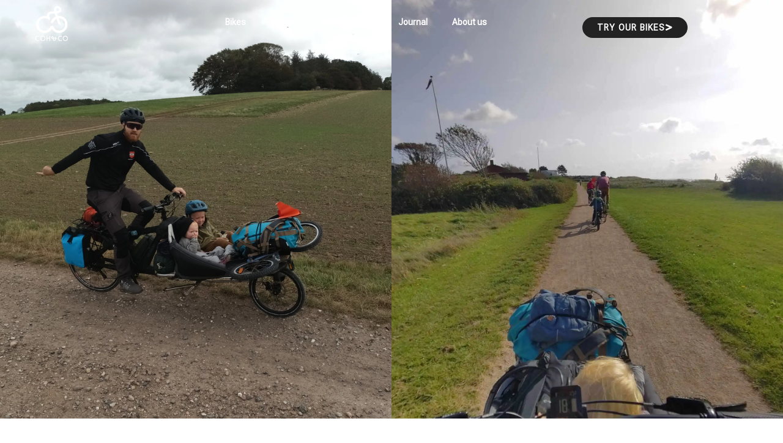

--- FILE ---
content_type: text/html; charset=UTF-8
request_url: https://www.cohandco.com/velosled-anna-weaving-tapestries/
body_size: 13187
content:
<!doctype html>
<html lang="en-US">
<head>
	<meta charset="UTF-8">
	<meta name="viewport" content="width=device-width, initial-scale=1">
	<link rel="profile" href="https://gmpg.org/xfn/11">
	<title>VeloSled Anna &#8211; Weaving tapestries &#8211; Coh&amp;Co Copenhagen</title>
<meta name='robots' content='max-image-preview:large' />
<script id="cookieyes" type="text/javascript" src="https://cdn-cookieyes.com/client_data/30cdfa7d14fe050be894c3f0/script.js"></script><link rel='dns-prefetch' href='//www.cohandco.com' />
<link rel="alternate" type="application/rss+xml" title="Coh&amp;Co Copenhagen &raquo; Feed" href="https://www.cohandco.com/feed/" />
<link rel="alternate" type="application/rss+xml" title="Coh&amp;Co Copenhagen &raquo; Comments Feed" href="https://www.cohandco.com/comments/feed/" />
<link rel="alternate" title="oEmbed (JSON)" type="application/json+oembed" href="https://www.cohandco.com/wp-json/oembed/1.0/embed?url=https%3A%2F%2Fwww.cohandco.com%2Fvelosled-anna-weaving-tapestries%2F" />
<link rel="alternate" title="oEmbed (XML)" type="text/xml+oembed" href="https://www.cohandco.com/wp-json/oembed/1.0/embed?url=https%3A%2F%2Fwww.cohandco.com%2Fvelosled-anna-weaving-tapestries%2F&#038;format=xml" />
<style id='wp-img-auto-sizes-contain-inline-css'>
img:is([sizes=auto i],[sizes^="auto," i]){contain-intrinsic-size:3000px 1500px}
/*# sourceURL=wp-img-auto-sizes-contain-inline-css */
</style>
<style id='wp-emoji-styles-inline-css'>

	img.wp-smiley, img.emoji {
		display: inline !important;
		border: none !important;
		box-shadow: none !important;
		height: 1em !important;
		width: 1em !important;
		margin: 0 0.07em !important;
		vertical-align: -0.1em !important;
		background: none !important;
		padding: 0 !important;
	}
/*# sourceURL=wp-emoji-styles-inline-css */
</style>
<style id='classic-theme-styles-inline-css'>
/*! This file is auto-generated */
.wp-block-button__link{color:#fff;background-color:#32373c;border-radius:9999px;box-shadow:none;text-decoration:none;padding:calc(.667em + 2px) calc(1.333em + 2px);font-size:1.125em}.wp-block-file__button{background:#32373c;color:#fff;text-decoration:none}
/*# sourceURL=/wp-includes/css/classic-themes.min.css */
</style>
<style id='global-styles-inline-css'>
:root{--wp--preset--aspect-ratio--square: 1;--wp--preset--aspect-ratio--4-3: 4/3;--wp--preset--aspect-ratio--3-4: 3/4;--wp--preset--aspect-ratio--3-2: 3/2;--wp--preset--aspect-ratio--2-3: 2/3;--wp--preset--aspect-ratio--16-9: 16/9;--wp--preset--aspect-ratio--9-16: 9/16;--wp--preset--color--black: #000000;--wp--preset--color--cyan-bluish-gray: #abb8c3;--wp--preset--color--white: #ffffff;--wp--preset--color--pale-pink: #f78da7;--wp--preset--color--vivid-red: #cf2e2e;--wp--preset--color--luminous-vivid-orange: #ff6900;--wp--preset--color--luminous-vivid-amber: #fcb900;--wp--preset--color--light-green-cyan: #7bdcb5;--wp--preset--color--vivid-green-cyan: #00d084;--wp--preset--color--pale-cyan-blue: #8ed1fc;--wp--preset--color--vivid-cyan-blue: #0693e3;--wp--preset--color--vivid-purple: #9b51e0;--wp--preset--gradient--vivid-cyan-blue-to-vivid-purple: linear-gradient(135deg,rgb(6,147,227) 0%,rgb(155,81,224) 100%);--wp--preset--gradient--light-green-cyan-to-vivid-green-cyan: linear-gradient(135deg,rgb(122,220,180) 0%,rgb(0,208,130) 100%);--wp--preset--gradient--luminous-vivid-amber-to-luminous-vivid-orange: linear-gradient(135deg,rgb(252,185,0) 0%,rgb(255,105,0) 100%);--wp--preset--gradient--luminous-vivid-orange-to-vivid-red: linear-gradient(135deg,rgb(255,105,0) 0%,rgb(207,46,46) 100%);--wp--preset--gradient--very-light-gray-to-cyan-bluish-gray: linear-gradient(135deg,rgb(238,238,238) 0%,rgb(169,184,195) 100%);--wp--preset--gradient--cool-to-warm-spectrum: linear-gradient(135deg,rgb(74,234,220) 0%,rgb(151,120,209) 20%,rgb(207,42,186) 40%,rgb(238,44,130) 60%,rgb(251,105,98) 80%,rgb(254,248,76) 100%);--wp--preset--gradient--blush-light-purple: linear-gradient(135deg,rgb(255,206,236) 0%,rgb(152,150,240) 100%);--wp--preset--gradient--blush-bordeaux: linear-gradient(135deg,rgb(254,205,165) 0%,rgb(254,45,45) 50%,rgb(107,0,62) 100%);--wp--preset--gradient--luminous-dusk: linear-gradient(135deg,rgb(255,203,112) 0%,rgb(199,81,192) 50%,rgb(65,88,208) 100%);--wp--preset--gradient--pale-ocean: linear-gradient(135deg,rgb(255,245,203) 0%,rgb(182,227,212) 50%,rgb(51,167,181) 100%);--wp--preset--gradient--electric-grass: linear-gradient(135deg,rgb(202,248,128) 0%,rgb(113,206,126) 100%);--wp--preset--gradient--midnight: linear-gradient(135deg,rgb(2,3,129) 0%,rgb(40,116,252) 100%);--wp--preset--font-size--small: 13px;--wp--preset--font-size--medium: 20px;--wp--preset--font-size--large: 36px;--wp--preset--font-size--x-large: 42px;--wp--preset--spacing--20: 0.44rem;--wp--preset--spacing--30: 0.67rem;--wp--preset--spacing--40: 1rem;--wp--preset--spacing--50: 1.5rem;--wp--preset--spacing--60: 2.25rem;--wp--preset--spacing--70: 3.38rem;--wp--preset--spacing--80: 5.06rem;--wp--preset--shadow--natural: 6px 6px 9px rgba(0, 0, 0, 0.2);--wp--preset--shadow--deep: 12px 12px 50px rgba(0, 0, 0, 0.4);--wp--preset--shadow--sharp: 6px 6px 0px rgba(0, 0, 0, 0.2);--wp--preset--shadow--outlined: 6px 6px 0px -3px rgb(255, 255, 255), 6px 6px rgb(0, 0, 0);--wp--preset--shadow--crisp: 6px 6px 0px rgb(0, 0, 0);}:where(.is-layout-flex){gap: 0.5em;}:where(.is-layout-grid){gap: 0.5em;}body .is-layout-flex{display: flex;}.is-layout-flex{flex-wrap: wrap;align-items: center;}.is-layout-flex > :is(*, div){margin: 0;}body .is-layout-grid{display: grid;}.is-layout-grid > :is(*, div){margin: 0;}:where(.wp-block-columns.is-layout-flex){gap: 2em;}:where(.wp-block-columns.is-layout-grid){gap: 2em;}:where(.wp-block-post-template.is-layout-flex){gap: 1.25em;}:where(.wp-block-post-template.is-layout-grid){gap: 1.25em;}.has-black-color{color: var(--wp--preset--color--black) !important;}.has-cyan-bluish-gray-color{color: var(--wp--preset--color--cyan-bluish-gray) !important;}.has-white-color{color: var(--wp--preset--color--white) !important;}.has-pale-pink-color{color: var(--wp--preset--color--pale-pink) !important;}.has-vivid-red-color{color: var(--wp--preset--color--vivid-red) !important;}.has-luminous-vivid-orange-color{color: var(--wp--preset--color--luminous-vivid-orange) !important;}.has-luminous-vivid-amber-color{color: var(--wp--preset--color--luminous-vivid-amber) !important;}.has-light-green-cyan-color{color: var(--wp--preset--color--light-green-cyan) !important;}.has-vivid-green-cyan-color{color: var(--wp--preset--color--vivid-green-cyan) !important;}.has-pale-cyan-blue-color{color: var(--wp--preset--color--pale-cyan-blue) !important;}.has-vivid-cyan-blue-color{color: var(--wp--preset--color--vivid-cyan-blue) !important;}.has-vivid-purple-color{color: var(--wp--preset--color--vivid-purple) !important;}.has-black-background-color{background-color: var(--wp--preset--color--black) !important;}.has-cyan-bluish-gray-background-color{background-color: var(--wp--preset--color--cyan-bluish-gray) !important;}.has-white-background-color{background-color: var(--wp--preset--color--white) !important;}.has-pale-pink-background-color{background-color: var(--wp--preset--color--pale-pink) !important;}.has-vivid-red-background-color{background-color: var(--wp--preset--color--vivid-red) !important;}.has-luminous-vivid-orange-background-color{background-color: var(--wp--preset--color--luminous-vivid-orange) !important;}.has-luminous-vivid-amber-background-color{background-color: var(--wp--preset--color--luminous-vivid-amber) !important;}.has-light-green-cyan-background-color{background-color: var(--wp--preset--color--light-green-cyan) !important;}.has-vivid-green-cyan-background-color{background-color: var(--wp--preset--color--vivid-green-cyan) !important;}.has-pale-cyan-blue-background-color{background-color: var(--wp--preset--color--pale-cyan-blue) !important;}.has-vivid-cyan-blue-background-color{background-color: var(--wp--preset--color--vivid-cyan-blue) !important;}.has-vivid-purple-background-color{background-color: var(--wp--preset--color--vivid-purple) !important;}.has-black-border-color{border-color: var(--wp--preset--color--black) !important;}.has-cyan-bluish-gray-border-color{border-color: var(--wp--preset--color--cyan-bluish-gray) !important;}.has-white-border-color{border-color: var(--wp--preset--color--white) !important;}.has-pale-pink-border-color{border-color: var(--wp--preset--color--pale-pink) !important;}.has-vivid-red-border-color{border-color: var(--wp--preset--color--vivid-red) !important;}.has-luminous-vivid-orange-border-color{border-color: var(--wp--preset--color--luminous-vivid-orange) !important;}.has-luminous-vivid-amber-border-color{border-color: var(--wp--preset--color--luminous-vivid-amber) !important;}.has-light-green-cyan-border-color{border-color: var(--wp--preset--color--light-green-cyan) !important;}.has-vivid-green-cyan-border-color{border-color: var(--wp--preset--color--vivid-green-cyan) !important;}.has-pale-cyan-blue-border-color{border-color: var(--wp--preset--color--pale-cyan-blue) !important;}.has-vivid-cyan-blue-border-color{border-color: var(--wp--preset--color--vivid-cyan-blue) !important;}.has-vivid-purple-border-color{border-color: var(--wp--preset--color--vivid-purple) !important;}.has-vivid-cyan-blue-to-vivid-purple-gradient-background{background: var(--wp--preset--gradient--vivid-cyan-blue-to-vivid-purple) !important;}.has-light-green-cyan-to-vivid-green-cyan-gradient-background{background: var(--wp--preset--gradient--light-green-cyan-to-vivid-green-cyan) !important;}.has-luminous-vivid-amber-to-luminous-vivid-orange-gradient-background{background: var(--wp--preset--gradient--luminous-vivid-amber-to-luminous-vivid-orange) !important;}.has-luminous-vivid-orange-to-vivid-red-gradient-background{background: var(--wp--preset--gradient--luminous-vivid-orange-to-vivid-red) !important;}.has-very-light-gray-to-cyan-bluish-gray-gradient-background{background: var(--wp--preset--gradient--very-light-gray-to-cyan-bluish-gray) !important;}.has-cool-to-warm-spectrum-gradient-background{background: var(--wp--preset--gradient--cool-to-warm-spectrum) !important;}.has-blush-light-purple-gradient-background{background: var(--wp--preset--gradient--blush-light-purple) !important;}.has-blush-bordeaux-gradient-background{background: var(--wp--preset--gradient--blush-bordeaux) !important;}.has-luminous-dusk-gradient-background{background: var(--wp--preset--gradient--luminous-dusk) !important;}.has-pale-ocean-gradient-background{background: var(--wp--preset--gradient--pale-ocean) !important;}.has-electric-grass-gradient-background{background: var(--wp--preset--gradient--electric-grass) !important;}.has-midnight-gradient-background{background: var(--wp--preset--gradient--midnight) !important;}.has-small-font-size{font-size: var(--wp--preset--font-size--small) !important;}.has-medium-font-size{font-size: var(--wp--preset--font-size--medium) !important;}.has-large-font-size{font-size: var(--wp--preset--font-size--large) !important;}.has-x-large-font-size{font-size: var(--wp--preset--font-size--x-large) !important;}
:where(.wp-block-post-template.is-layout-flex){gap: 1.25em;}:where(.wp-block-post-template.is-layout-grid){gap: 1.25em;}
:where(.wp-block-term-template.is-layout-flex){gap: 1.25em;}:where(.wp-block-term-template.is-layout-grid){gap: 1.25em;}
:where(.wp-block-columns.is-layout-flex){gap: 2em;}:where(.wp-block-columns.is-layout-grid){gap: 2em;}
:root :where(.wp-block-pullquote){font-size: 1.5em;line-height: 1.6;}
/*# sourceURL=global-styles-inline-css */
</style>
<link rel='stylesheet' id='parent-style-css' href='https://www.cohandco.com/wp-content/themes/hello-elementor/style.css?ver=6.9' media='all' />
<link rel='stylesheet' id='hello-elementor-css' href='https://www.cohandco.com/wp-content/themes/hello-elementor/style.min.css?ver=3.1.1' media='all' />
<link rel='stylesheet' id='hello-elementor-theme-style-css' href='https://www.cohandco.com/wp-content/themes/hello-elementor/theme.min.css?ver=3.1.1' media='all' />
<link rel='stylesheet' id='hello-elementor-header-footer-css' href='https://www.cohandco.com/wp-content/themes/hello-elementor/header-footer.min.css?ver=3.1.1' media='all' />
<link rel='stylesheet' id='elementor-frontend-css' href='https://www.cohandco.com/wp-content/plugins/elementor/assets/css/frontend.min.css?ver=3.33.4' media='all' />
<link rel='stylesheet' id='elementor-post-6-css' href='https://www.cohandco.com/wp-content/uploads/elementor/css/post-6.css?ver=1765302200' media='all' />
<link rel='stylesheet' id='widget-image-css' href='https://www.cohandco.com/wp-content/plugins/elementor/assets/css/widget-image.min.css?ver=3.33.4' media='all' />
<link rel='stylesheet' id='widget-nav-menu-css' href='https://www.cohandco.com/wp-content/plugins/elementor-pro/assets/css/widget-nav-menu.min.css?ver=3.25.4' media='all' />
<link rel='stylesheet' id='widget-heading-css' href='https://www.cohandco.com/wp-content/plugins/elementor/assets/css/widget-heading.min.css?ver=3.33.4' media='all' />
<link rel='stylesheet' id='e-animation-fadeInRight-css' href='https://www.cohandco.com/wp-content/plugins/elementor/assets/lib/animations/styles/fadeInRight.min.css?ver=3.33.4' media='all' />
<link rel='stylesheet' id='elementor-icons-css' href='https://www.cohandco.com/wp-content/plugins/elementor/assets/lib/eicons/css/elementor-icons.min.css?ver=5.44.0' media='all' />
<link rel='stylesheet' id='e-popup-style-css' href='https://www.cohandco.com/wp-content/plugins/elementor-pro/assets/css/conditionals/popup.min.css?ver=3.25.4' media='all' />
<link rel='stylesheet' id='e-animation-fadeIn-css' href='https://www.cohandco.com/wp-content/plugins/elementor/assets/lib/animations/styles/fadeIn.min.css?ver=3.33.4' media='all' />
<link rel='stylesheet' id='widget-divider-css' href='https://www.cohandco.com/wp-content/plugins/elementor/assets/css/widget-divider.min.css?ver=3.33.4' media='all' />
<link rel='stylesheet' id='widget-posts-css' href='https://www.cohandco.com/wp-content/plugins/elementor-pro/assets/css/widget-posts.min.css?ver=3.25.4' media='all' />
<link rel='stylesheet' id='widget-social-icons-css' href='https://www.cohandco.com/wp-content/plugins/elementor/assets/css/widget-social-icons.min.css?ver=3.33.4' media='all' />
<link rel='stylesheet' id='e-apple-webkit-css' href='https://www.cohandco.com/wp-content/plugins/elementor/assets/css/conditionals/apple-webkit.min.css?ver=3.33.4' media='all' />
<link rel='stylesheet' id='elementor-post-6778-css' href='https://www.cohandco.com/wp-content/uploads/elementor/css/post-6778.css?ver=1765319980' media='all' />
<link rel='stylesheet' id='elementor-post-4247-css' href='https://www.cohandco.com/wp-content/uploads/elementor/css/post-4247.css?ver=1765302200' media='all' />
<link rel='stylesheet' id='elementor-post-240-css' href='https://www.cohandco.com/wp-content/uploads/elementor/css/post-240.css?ver=1765302201' media='all' />
<link rel='stylesheet' id='elementor-post-4164-css' href='https://www.cohandco.com/wp-content/uploads/elementor/css/post-4164.css?ver=1765302201' media='all' />
<link rel='stylesheet' id='tablepress-default-css' href='https://www.cohandco.com/wp-content/plugins/tablepress/css/build/default.css?ver=3.2.5' media='all' />
<link rel='stylesheet' id='elementor-gf-robotoflex-css' href='https://fonts.googleapis.com/css?family=Roboto+Flex:100,100italic,200,200italic,300,300italic,400,400italic,500,500italic,600,600italic,700,700italic,800,800italic,900,900italic&#038;display=auto' media='all' />
<link rel='stylesheet' id='elementor-gf-local-roboto-css' href='https://www.cohandco.com/wp-content/uploads/elementor/google-fonts/css/roboto.css?ver=1745338940' media='all' />
<link rel='stylesheet' id='elementor-gf-local-sourcesanspro-css' href='https://www.cohandco.com/wp-content/uploads/elementor/google-fonts/css/sourcesanspro.css?ver=1745338977' media='all' />
<link rel='stylesheet' id='elementor-icons-shared-0-css' href='https://www.cohandco.com/wp-content/plugins/elementor/assets/lib/font-awesome/css/fontawesome.min.css?ver=5.15.3' media='all' />
<link rel='stylesheet' id='elementor-icons-fa-brands-css' href='https://www.cohandco.com/wp-content/plugins/elementor/assets/lib/font-awesome/css/brands.min.css?ver=5.15.3' media='all' />
<link rel='stylesheet' id='elementor-icons-fa-solid-css' href='https://www.cohandco.com/wp-content/plugins/elementor/assets/lib/font-awesome/css/solid.min.css?ver=5.15.3' media='all' />
<script src="https://www.cohandco.com/wp-includes/js/jquery/jquery.min.js?ver=3.7.1" id="jquery-core-js"></script>
<script src="https://www.cohandco.com/wp-includes/js/jquery/jquery-migrate.min.js?ver=3.4.1" id="jquery-migrate-js"></script>
<link rel="https://api.w.org/" href="https://www.cohandco.com/wp-json/" /><link rel="alternate" title="JSON" type="application/json" href="https://www.cohandco.com/wp-json/wp/v2/posts/6778" /><link rel="EditURI" type="application/rsd+xml" title="RSD" href="https://www.cohandco.com/xmlrpc.php?rsd" />
<meta name="generator" content="WordPress 6.9" />
<link rel="canonical" href="https://www.cohandco.com/velosled-anna-weaving-tapestries/" />
<link rel='shortlink' href='https://www.cohandco.com/?p=6778' />
<meta name="description" content="For over 4,000 years, the dogsled has been more than just a mode of
transportation. For the Inuit, their &#039;qamutiit&#039; has been a lifeline
across the vast open tundra. In a rhythmic symphony of paws and runners gliding over snow, it weaves stories of connection, resilience, and unity. Uniting distant relatives, an expedition on the family&#039;s dogsled is a shared adventure for the entire family—a journey where the destination is not just a place but a shared experience, an enriching tapestry of life lived under the endless sky.">
<meta name="generator" content="Elementor 3.33.4; features: additional_custom_breakpoints; settings: css_print_method-external, google_font-enabled, font_display-auto">
			<style>
				.e-con.e-parent:nth-of-type(n+4):not(.e-lazyloaded):not(.e-no-lazyload),
				.e-con.e-parent:nth-of-type(n+4):not(.e-lazyloaded):not(.e-no-lazyload) * {
					background-image: none !important;
				}
				@media screen and (max-height: 1024px) {
					.e-con.e-parent:nth-of-type(n+3):not(.e-lazyloaded):not(.e-no-lazyload),
					.e-con.e-parent:nth-of-type(n+3):not(.e-lazyloaded):not(.e-no-lazyload) * {
						background-image: none !important;
					}
				}
				@media screen and (max-height: 640px) {
					.e-con.e-parent:nth-of-type(n+2):not(.e-lazyloaded):not(.e-no-lazyload),
					.e-con.e-parent:nth-of-type(n+2):not(.e-lazyloaded):not(.e-no-lazyload) * {
						background-image: none !important;
					}
				}
			</style>
			<link rel="icon" href="https://www.cohandco.com/wp-content/uploads/2023/08/cropped-Cohandco_logo-32x32.png" sizes="32x32" />
<link rel="icon" href="https://www.cohandco.com/wp-content/uploads/2023/08/cropped-Cohandco_logo-192x192.png" sizes="192x192" />
<link rel="apple-touch-icon" href="https://www.cohandco.com/wp-content/uploads/2023/08/cropped-Cohandco_logo-180x180.png" />
<meta name="msapplication-TileImage" content="https://www.cohandco.com/wp-content/uploads/2023/08/cropped-Cohandco_logo-270x270.png" />
		<style id="wp-custom-css">
			@font-face {
    font-family: Calibre;  
    src: url(https://www.cohandco.com/wp-content/themes/hello-elementor-child/fonts/CalibreRegular.otf);  
    font-weight: normal;  
}

@font-face {
    font-family: CalibreBold;  
    src: url(https://www.cohandco.com/wp-content/themes/hello-elementor-child/fonts/CalibreBold.otf);  
    font-weight: bold;  
}

html,
body{
  width:100%;
  overflow-x:hidden;
}

		</style>
		</head>
<body class="wp-singular post-template-default single single-post postid-6778 single-format-standard wp-custom-logo wp-theme-hello-elementor wp-child-theme-hello-elementor-child eio-default elementor-default elementor-kit-6 elementor-page elementor-page-6778">


<a class="skip-link screen-reader-text" href="#content">Skip to content</a>

		<header data-elementor-type="header" data-elementor-id="4247" class="elementor elementor-4247 elementor-location-header" data-elementor-post-type="elementor_library">
			<div class="elementor-element elementor-element-57b37892 e-con-full e-flex e-con e-parent" data-id="57b37892" data-element_type="container" data-settings="{&quot;motion_fx_translateY_effect&quot;:&quot;yes&quot;,&quot;motion_fx_translateY_speed&quot;:{&quot;unit&quot;:&quot;px&quot;,&quot;size&quot;:2.7,&quot;sizes&quot;:[]},&quot;motion_fx_translateY_affectedRange&quot;:{&quot;unit&quot;:&quot;%&quot;,&quot;size&quot;:&quot;&quot;,&quot;sizes&quot;:{&quot;start&quot;:0,&quot;end&quot;:50}},&quot;sticky&quot;:&quot;top&quot;,&quot;background_background&quot;:&quot;classic&quot;,&quot;sticky_effects_offset&quot;:100,&quot;motion_fx_motion_fx_scrolling&quot;:&quot;yes&quot;,&quot;motion_fx_devices&quot;:[&quot;desktop&quot;,&quot;tablet&quot;,&quot;mobile&quot;],&quot;sticky_on&quot;:[&quot;desktop&quot;,&quot;tablet&quot;,&quot;mobile&quot;],&quot;sticky_offset&quot;:0,&quot;sticky_anchor_link_offset&quot;:0}">
		<div class="elementor-element elementor-element-5d3e1655 e-con-full e-flex e-con e-child" data-id="5d3e1655" data-element_type="container">
				<div class="elementor-element elementor-element-72a5eb4 elementor-widget__width-initial elementor-widget elementor-widget-image" data-id="72a5eb4" data-element_type="widget" data-widget_type="image.default">
				<div class="elementor-widget-container">
																<a href="https://www.cohandco.com/">
							<img fetchpriority="high" width="355" height="376" src="https://www.cohandco.com/wp-content/uploads/2022/12/CC_logo_exp_final_white.png" class="attachment-full size-full wp-image-4219" alt="" srcset="https://www.cohandco.com/wp-content/uploads/2022/12/CC_logo_exp_final_white.png 355w, https://www.cohandco.com/wp-content/uploads/2022/12/CC_logo_exp_final_white-283x300.png 283w" sizes="(max-width: 355px) 100vw, 355px" />								</a>
															</div>
				</div>
				</div>
		<div class="elementor-element elementor-element-2a83d1fb e-con-full e-flex e-con e-child" data-id="2a83d1fb" data-element_type="container">
				<div class="elementor-element elementor-element-23023eec elementor-nav-menu--dropdown-none elementor-hidden-tablet elementor-hidden-mobile e-transform elementor-widget elementor-widget-nav-menu" data-id="23023eec" data-element_type="widget" data-settings="{&quot;submenu_icon&quot;:{&quot;value&quot;:&quot;&lt;i class=\&quot;fas fa-angle-down\&quot;&gt;&lt;\/i&gt;&quot;,&quot;library&quot;:&quot;fa-solid&quot;},&quot;layout&quot;:&quot;horizontal&quot;,&quot;_transform_scale_effect&quot;:{&quot;unit&quot;:&quot;px&quot;,&quot;size&quot;:&quot;&quot;,&quot;sizes&quot;:[]},&quot;_transform_scale_effect_tablet&quot;:{&quot;unit&quot;:&quot;px&quot;,&quot;size&quot;:&quot;&quot;,&quot;sizes&quot;:[]},&quot;_transform_scale_effect_mobile&quot;:{&quot;unit&quot;:&quot;px&quot;,&quot;size&quot;:&quot;&quot;,&quot;sizes&quot;:[]}}" data-widget_type="nav-menu.default">
				<div class="elementor-widget-container">
								<nav aria-label="Menu" class="elementor-nav-menu--main elementor-nav-menu__container elementor-nav-menu--layout-horizontal e--pointer-none">
				<ul id="menu-1-23023eec" class="elementor-nav-menu"><li class="menu-item menu-item-type-post_type menu-item-object-page menu-item-2100"><a href="https://www.cohandco.com/bikes/" class="elementor-item">Bikes</a></li>
<li class="menu-item menu-item-type-post_type menu-item-object-page menu-item-1862"><a href="https://www.cohandco.com/dealers-and-bicycle-shops/" class="elementor-item">Dealers</a></li>
<li class="menu-item menu-item-type-post_type menu-item-object-page menu-item-8408"><a href="https://www.cohandco.com/sustainability/stoneweave/" class="elementor-item">StoneWeave</a></li>
<li class="menu-item menu-item-type-post_type menu-item-object-page menu-item-5172"><a href="https://www.cohandco.com/journal/" class="elementor-item">Journal</a></li>
<li class="menu-item menu-item-type-post_type menu-item-object-page menu-item-1861"><a href="https://www.cohandco.com/about-us-danish-bicycle-company/" class="elementor-item">About us</a></li>
</ul>			</nav>
						<nav class="elementor-nav-menu--dropdown elementor-nav-menu__container" aria-hidden="true">
				<ul id="menu-2-23023eec" class="elementor-nav-menu"><li class="menu-item menu-item-type-post_type menu-item-object-page menu-item-2100"><a href="https://www.cohandco.com/bikes/" class="elementor-item" tabindex="-1">Bikes</a></li>
<li class="menu-item menu-item-type-post_type menu-item-object-page menu-item-1862"><a href="https://www.cohandco.com/dealers-and-bicycle-shops/" class="elementor-item" tabindex="-1">Dealers</a></li>
<li class="menu-item menu-item-type-post_type menu-item-object-page menu-item-8408"><a href="https://www.cohandco.com/sustainability/stoneweave/" class="elementor-item" tabindex="-1">StoneWeave</a></li>
<li class="menu-item menu-item-type-post_type menu-item-object-page menu-item-5172"><a href="https://www.cohandco.com/journal/" class="elementor-item" tabindex="-1">Journal</a></li>
<li class="menu-item menu-item-type-post_type menu-item-object-page menu-item-1861"><a href="https://www.cohandco.com/about-us-danish-bicycle-company/" class="elementor-item" tabindex="-1">About us</a></li>
</ul>			</nav>
						</div>
				</div>
				<div class="elementor-element elementor-element-4be6483a elementor-widget__width-auto elementor-hidden-desktop elementor-view-default elementor-widget elementor-widget-icon" data-id="4be6483a" data-element_type="widget" data-widget_type="icon.default">
				<div class="elementor-widget-container">
							<div class="elementor-icon-wrapper">
			<a class="elementor-icon" href="#elementor-action%3Aaction%3Dpopup%3Aopen%26settings%3DeyJpZCI6IjQxNjQiLCJ0b2dnbGUiOmZhbHNlfQ%3D%3D">
			<i aria-hidden="true" class="fas fa-bars"></i>			</a>
		</div>
						</div>
				</div>
				</div>
		<div class="elementor-element elementor-element-3c148590 e-con-full e-flex e-con e-child" data-id="3c148590" data-element_type="container">
				<div class="elementor-element elementor-element-52605e2f elementor-widget__width-auto elementor-hidden-mobile elementor-widget-tablet__width-initial e-transform elementor-widget elementor-widget-button" data-id="52605e2f" data-element_type="widget" data-settings="{&quot;_transform_scale_effect_hover&quot;:{&quot;unit&quot;:&quot;px&quot;,&quot;size&quot;:1.02,&quot;sizes&quot;:[]},&quot;_transform_scale_effect_hover_tablet&quot;:{&quot;unit&quot;:&quot;px&quot;,&quot;size&quot;:&quot;&quot;,&quot;sizes&quot;:[]},&quot;_transform_scale_effect_hover_mobile&quot;:{&quot;unit&quot;:&quot;px&quot;,&quot;size&quot;:&quot;&quot;,&quot;sizes&quot;:[]}}" data-widget_type="button.default">
				<div class="elementor-widget-container">
									<div class="elementor-button-wrapper">
					<a class="elementor-button elementor-button-link elementor-size-md" href="https://www.cohandco.com/try-our-bikes/">
						<span class="elementor-button-content-wrapper">
						<span class="elementor-button-icon">
				<i aria-hidden="true" class="fas fa-greater-than"></i>			</span>
									<span class="elementor-button-text">Try our bikes</span>
					</span>
					</a>
				</div>
								</div>
				</div>
				</div>
				</div>
				</header>
		
<main id="content" class="site-main post-6778 post type-post status-publish format-standard has-post-thumbnail hentry category-velosled">

	
	<div class="page-content">
				<div data-elementor-type="wp-post" data-elementor-id="6778" class="elementor elementor-6778" data-elementor-post-type="post">
				<div class="elementor-element elementor-element-12b5c5e6 e-con-full e-flex e-con e-parent" data-id="12b5c5e6" data-element_type="container">
		<div class="elementor-element elementor-element-2de2b76 e-con-full animated-fast e-flex elementor-invisible e-con e-child" data-id="2de2b76" data-element_type="container" data-settings="{&quot;background_background&quot;:&quot;classic&quot;,&quot;animation&quot;:&quot;fadeIn&quot;}">
				</div>
		<div class="elementor-element elementor-element-3dde77eb e-con-full animated-fast e-flex elementor-invisible e-con e-child" data-id="3dde77eb" data-element_type="container" data-settings="{&quot;background_background&quot;:&quot;classic&quot;,&quot;animation&quot;:&quot;fadeIn&quot;,&quot;animation_delay&quot;:200}">
				</div>
				</div>
		<div class="elementor-element elementor-element-192b1248 e-flex e-con-boxed e-con e-parent" data-id="192b1248" data-element_type="container">
					<div class="e-con-inner">
				<div class="elementor-element elementor-element-489d327 elementor-widget elementor-widget-heading" data-id="489d327" data-element_type="widget" data-widget_type="heading.default">
				<div class="elementor-widget-container">
					<h1 class="elementor-heading-title elementor-size-default">VeloSled Anna - Weaving Tapestries</h1>				</div>
				</div>
				<div class="elementor-element elementor-element-cdc59b7 elementor-widget elementor-widget-text-editor" data-id="cdc59b7" data-element_type="widget" data-widget_type="text-editor.default">
				<div class="elementor-widget-container">
									<p>23.10.2023</p><hr />								</div>
				</div>
				<div class="elementor-element elementor-element-34ef0f4e elementor-widget__width-initial elementor-widget-mobile__width-initial elementor-widget elementor-widget-text-editor" data-id="34ef0f4e" data-element_type="widget" data-widget_type="text-editor.default">
				<div class="elementor-widget-container">
									<p><strong>For over 4,000 years, the dogsled has been more than just a mode of</strong><br /><strong>transportation. For the Inuit, their &#8216;qamutiit&#8217; has been a lifeline</strong><br /><strong>across the vast open tundra. In a rhythmic symphony of paws and runners </strong><strong>gliding over snow, it weaves stories of connection, resilience, and </strong><strong>unity. Uniting distant relatives, an expedition on the family&#8217;s dogsled </strong><strong>is a shared adventure for the entire family—a journey where the </strong><strong>destination is not just a place but a shared experience, an enriching </strong><strong>tapestry of life lived under the endless sky.</strong></p>								</div>
				</div>
				<div class="elementor-element elementor-element-8b47625 elementor-widget elementor-widget-heading" data-id="8b47625" data-element_type="widget" data-widget_type="heading.default">
				<div class="elementor-widget-container">
					<h2 class="elementor-heading-title elementor-size-default">The Inuit inspiration</h2>				</div>
				</div>
				<div class="elementor-element elementor-element-48f42e45 elementor-widget elementor-widget-text-editor" data-id="48f42e45" data-element_type="widget" data-widget_type="text-editor.default">
				<div class="elementor-widget-container">
									<p>Coh&amp;Co&#8217;s VeloSled is not just a cool name it is an idea. We didn&#8217;t want to build just another box on a bike, with the VeloSled we created a modern &#8216;Qamutiit&#8217; for the urban adventurer  &#8211; a tool for families to surf the urban streets and weave their own tapestries together.</p>								</div>
				</div>
				<div class="elementor-element elementor-element-65c59dd elementor-widget elementor-widget-text-editor" data-id="65c59dd" data-element_type="widget" data-widget_type="text-editor.default">
				<div class="elementor-widget-container">
									<p>Some VeloSled families stick to short excursions to and fro from work, school and the grocery market. Others venture further abroad and take on the open road. Just a few weeks ago, our very own bicycle mechanic, Marcus, and his family embraced a classic Quamutiit-style adventure. Marcus, who has been a part of our team for over three years, set off with his girlfriend, Nathali, their two children, Theo &amp; Ingrid, and his brother, Victor, who also works at Coh&amp;Co while pursuing his engineering studies. They hopped on the family VeloSled, with the adults riding their own bikes, and headed east from Korsør for an overnight shelter camping trip.</p>								</div>
				</div>
				<div class="elementor-element elementor-element-7c603e6 elementor-widget elementor-widget-text-editor" data-id="7c603e6" data-element_type="widget" data-widget_type="text-editor.default">
				<div class="elementor-widget-container">
									<p>Credit where credit is due, 4-year-old Theo actually rode his bike, most of the way despite also having to keep his uncle under control at the end of an elastic leash (Victor may have a different view on this).</p>								</div>
				</div>
				<div class="elementor-element elementor-element-791ebd55 elementor-widget elementor-widget-image" data-id="791ebd55" data-element_type="widget" data-widget_type="image.default">
				<div class="elementor-widget-container">
															<img decoding="async" width="1500" height="2000" src="https://www.cohandco.com/wp-content/uploads/2023/10/received_981476216443715.webp" class="attachment-full size-full wp-image-7081" alt="" srcset="https://www.cohandco.com/wp-content/uploads/2023/10/received_981476216443715.webp 1500w, https://www.cohandco.com/wp-content/uploads/2023/10/received_981476216443715-225x300.webp 225w, https://www.cohandco.com/wp-content/uploads/2023/10/received_981476216443715-768x1024.webp 768w, https://www.cohandco.com/wp-content/uploads/2023/10/received_981476216443715-1152x1536.webp 1152w" sizes="(max-width: 1500px) 100vw, 1500px" />															</div>
				</div>
				<div class="elementor-element elementor-element-5a9847a elementor-widget__width-initial elementor-widget elementor-widget-text-editor" data-id="5a9847a" data-element_type="widget" data-widget_type="text-editor.default">
				<div class="elementor-widget-container">
									<p><b>This Tuesday you save 2.064 € (15.400 DKK) on a VeloSled Anna Electric. Click the button below to learn more</b></p>								</div>
				</div>
				<div class="elementor-element elementor-element-c0890fd elementor-align-center elementor-widget elementor-widget-button" data-id="c0890fd" data-element_type="widget" data-widget_type="button.default">
				<div class="elementor-widget-container">
									<div class="elementor-button-wrapper">
					<a class="elementor-button elementor-button-link elementor-size-md" href="https://www.cohandco.com/deals/">
						<span class="elementor-button-content-wrapper">
									<span class="elementor-button-text">This Week's Tuesday Deal</span>
					</span>
					</a>
				</div>
								</div>
				</div>
				<div class="elementor-element elementor-element-16cf426e elementor-widget elementor-widget-image" data-id="16cf426e" data-element_type="widget" data-widget_type="image.default">
				<div class="elementor-widget-container">
															<img decoding="async" width="2000" height="1500" src="https://www.cohandco.com/wp-content/uploads/2023/10/received_673138174768099.webp" class="attachment-full size-full wp-image-7079" alt="" srcset="https://www.cohandco.com/wp-content/uploads/2023/10/received_673138174768099.webp 2000w, https://www.cohandco.com/wp-content/uploads/2023/10/received_673138174768099-300x225.webp 300w, https://www.cohandco.com/wp-content/uploads/2023/10/received_673138174768099-1024x768.webp 1024w, https://www.cohandco.com/wp-content/uploads/2023/10/received_673138174768099-768x576.webp 768w, https://www.cohandco.com/wp-content/uploads/2023/10/received_673138174768099-1536x1152.webp 1536w" sizes="(max-width: 2000px) 100vw, 2000px" />															</div>
				</div>
				<div class="elementor-element elementor-element-6e26330 elementor-widget elementor-widget-text-editor" data-id="6e26330" data-element_type="widget" data-widget_type="text-editor.default">
				<div class="elementor-widget-container">
									<p>Leaving Korsør the road was Tarmac and to avoid primary roads the route was a bit winding through Boeslunde and then turning up towards the evening goal at the Sludstrup camping lean-to site. The first half of the trip was well-dressed but then the gang had to negotiate a couple of kilometers of relatively gnarly gravel. This is where Theo had a bit of a challenge and on the way home the second day he and his bike hitched a ride on the VeloSled with Dad to &#8220;portage&#8221; the less negotiable stretches. Once across the rough terrain the road evened out again and became negotiable dirt and tarmac. All in all, this was between 25 and 30km out and the same again going home on Sunday.</p>								</div>
				</div>
				<div class="elementor-element elementor-element-58d77f96 elementor-widget elementor-widget-text-editor" data-id="58d77f96" data-element_type="widget" data-widget_type="text-editor.default">
				<div class="elementor-widget-container">
									<p>We do sometimes get comments about the tyres we fit on our VeloSleds being narrow (up to 38mm,) but we have thousands of kilometres of experience in gravel or rough terrain and this seems to do fine as long as you are not ploughing through deep mud, deep snow or loose sand. Let&#8217;s face it Cyclo-cross doesn&#8217;t allow any more than 33mm wide tyres.</p>								</div>
				</div>
				<div class="elementor-element elementor-element-1f4e9eb elementor-widget elementor-widget-text-editor" data-id="1f4e9eb" data-element_type="widget" data-widget_type="text-editor.default">
				<div class="elementor-widget-container">
									<p>Sludstrup campsite proved itself a great place for a family camping. Surrounded by woods with plenty of animal life and well-maintained lean-to-style shelters. Marcus caught the eye of a hare scampering through<br />the campground. Asking the kids they may say that the culmination of the evening was roasting marshmallows on the open fire but preparing oatmeal over the open fire in the morning may have been a bigger culinary challenge.</p>								</div>
				</div>
				<div class="elementor-element elementor-element-a382b0e elementor-widget elementor-widget-text-editor" data-id="a382b0e" data-element_type="widget" data-widget_type="text-editor.default">
				<div class="elementor-widget-container">
									<p>Reflecting on the trip and looking ahead it can be concluded that this was the beginning of October in Scandinavia and it might be good to stick to the warmer months or bring some warmer gear along next time. It also became apparent that the long summer nights were drawing to a close and that it would have been good to bring along a bit more light.</p>								</div>
				</div>
				<div class="elementor-element elementor-element-62bc743 elementor-widget elementor-widget-text-editor" data-id="62bc743" data-element_type="widget" data-widget_type="text-editor.default">
				<div class="elementor-widget-container">
									<p>This sort of family excursion encapsulates the spirit of exploration, family togetherness, and the sheer joy of experiencing the world on two wheels.</p>								</div>
				</div>
				<div class="elementor-element elementor-element-9576953 elementor-widget elementor-widget-image" data-id="9576953" data-element_type="widget" data-widget_type="image.default">
				<div class="elementor-widget-container">
																<a href="https://www.cohandco.com/deals/">
							<img  decoding="async" width="800" height="534" src="https://www.cohandco.com/wp-content/uploads/2023/10/Anna-Electric-Light-grey-3-scaled-e1700744608795-1024x683.webp" class="attachment-large size-large wp-image-6970" alt="" srcset="https://www.cohandco.com/wp-content/uploads/2023/10/Anna-Electric-Light-grey-3-scaled-e1700744608795-1024x683.webp 1024w, https://www.cohandco.com/wp-content/uploads/2023/10/Anna-Electric-Light-grey-3-scaled-e1700744608795-300x200.webp 300w, https://www.cohandco.com/wp-content/uploads/2023/10/Anna-Electric-Light-grey-3-scaled-e1700744608795-768x512.webp 768w, https://www.cohandco.com/wp-content/uploads/2023/10/Anna-Electric-Light-grey-3-scaled-e1700744608795-1536x1024.webp 1536w, https://www.cohandco.com/wp-content/uploads/2023/10/Anna-Electric-Light-grey-3-scaled-e1700744608795-2048x1365.webp 2048w" sizes="(max-width: 800px) 100vw, 800px" />								</a>
															</div>
				</div>
				<div class="elementor-element elementor-element-793eb6cb elementor-widget__width-initial elementor-widget elementor-widget-text-editor" data-id="793eb6cb" data-element_type="widget" data-widget_type="text-editor.default">
				<div class="elementor-widget-container">
									<p><b>This Tuesday you save 2.064 € (15.400 DKK) on a VeloSled Anna Electric. Click the button below to learn more</b></p>								</div>
				</div>
				<div class="elementor-element elementor-element-65e4be0 elementor-align-center elementor-widget elementor-widget-button" data-id="65e4be0" data-element_type="widget" data-widget_type="button.default">
				<div class="elementor-widget-container">
									<div class="elementor-button-wrapper">
					<a class="elementor-button elementor-button-link elementor-size-md" href="https://www.cohandco.com/deals/">
						<span class="elementor-button-content-wrapper">
									<span class="elementor-button-text">This Week's Tuesday Deal</span>
					</span>
					</a>
				</div>
								</div>
				</div>
				<div class="elementor-element elementor-element-4a954047 elementor-widget-divider--view-line elementor-widget elementor-widget-divider" data-id="4a954047" data-element_type="widget" data-widget_type="divider.default">
				<div class="elementor-widget-container">
							<div class="elementor-divider">
			<span class="elementor-divider-separator">
						</span>
		</div>
						</div>
				</div>
					</div>
				</div>
		<div class="elementor-element elementor-element-30ab1d2d e-flex e-con-boxed e-con e-parent" data-id="30ab1d2d" data-element_type="container">
					<div class="e-con-inner">
				<div class="elementor-element elementor-element-1b8fe3e1 elementor-widget elementor-widget-heading" data-id="1b8fe3e1" data-element_type="widget" data-widget_type="heading.default">
				<div class="elementor-widget-container">
					<h2 class="elementor-heading-title elementor-size-default">More from the Journal</h2>				</div>
				</div>
				<div class="elementor-element elementor-element-3e9c2668 elementor-grid-2 elementor-grid-tablet-2 elementor-grid-mobile-1 elementor-posts--thumbnail-top elementor-posts__hover-gradient elementor-widget elementor-widget-global elementor-global-5392 elementor-widget-posts" data-id="3e9c2668" data-element_type="widget" data-settings="{&quot;pagination_type&quot;:&quot;numbers&quot;,&quot;cards_columns&quot;:&quot;2&quot;,&quot;cards_row_gap&quot;:{&quot;unit&quot;:&quot;px&quot;,&quot;size&quot;:33,&quot;sizes&quot;:[]},&quot;cards_columns_tablet&quot;:&quot;2&quot;,&quot;cards_columns_mobile&quot;:&quot;1&quot;,&quot;cards_row_gap_tablet&quot;:{&quot;unit&quot;:&quot;px&quot;,&quot;size&quot;:&quot;&quot;,&quot;sizes&quot;:[]},&quot;cards_row_gap_mobile&quot;:{&quot;unit&quot;:&quot;px&quot;,&quot;size&quot;:&quot;&quot;,&quot;sizes&quot;:[]}}" data-widget_type="posts.cards">
				<div class="elementor-widget-container">
							<div class="elementor-posts-container elementor-posts elementor-posts--skin-cards elementor-grid">
				<article class="elementor-post elementor-grid-item post-8335 post type-post status-publish format-standard has-post-thumbnail hentry category-tech-talk">
			<div class="elementor-post__card">
				<a class="elementor-post__thumbnail__link" href="https://www.cohandco.com/how-to-adjust-your-bike/" tabindex="-1" ><div class="elementor-post__thumbnail"><img  decoding="async" width="300" height="169" src="https://www.cohandco.com/wp-content/uploads/2024/03/Journal-post-300x169.webp" class="attachment-medium size-medium wp-image-8379" alt="" srcset="https://www.cohandco.com/wp-content/uploads/2024/03/Journal-post-300x169.webp 300w, https://www.cohandco.com/wp-content/uploads/2024/03/Journal-post-1024x576.webp 1024w, https://www.cohandco.com/wp-content/uploads/2024/03/Journal-post-768x432.webp 768w, https://www.cohandco.com/wp-content/uploads/2024/03/Journal-post.webp 1280w" sizes="(max-width: 300px) 100vw, 300px" /></div></a>
				<div class="elementor-post__badge">Tech talk</div>
				<div class="elementor-post__text">
				<h3 class="elementor-post__title">
			<a href="https://www.cohandco.com/how-to-adjust-your-bike/" >
				How to adjust your bike			</a>
		</h3>
		
		<a class="elementor-post__read-more" href="https://www.cohandco.com/how-to-adjust-your-bike/" aria-label="Read more about How to adjust your bike" tabindex="-1" >
			Read More »		</a>

				</div>
				<div class="elementor-post__meta-data">
					<span class="elementor-post-date">
			March 25, 2024		</span>
				</div>
					</div>
		</article>
				<article class="elementor-post elementor-grid-item post-8353 post type-post status-publish format-standard has-post-thumbnail hentry category-sustainability">
			<div class="elementor-post__card">
				<a class="elementor-post__thumbnail__link" href="https://www.cohandco.com/addressing-earth-overshoot-day/" tabindex="-1" ><div class="elementor-post__thumbnail"><img  decoding="async" width="300" height="169" src="https://www.cohandco.com/wp-content/uploads/2024/03/Email-banner-300x169.webp" class="attachment-medium size-medium wp-image-8355" alt="" srcset="https://www.cohandco.com/wp-content/uploads/2024/03/Email-banner-300x169.webp 300w, https://www.cohandco.com/wp-content/uploads/2024/03/Email-banner-1024x576.webp 1024w, https://www.cohandco.com/wp-content/uploads/2024/03/Email-banner-768x432.webp 768w, https://www.cohandco.com/wp-content/uploads/2024/03/Email-banner.webp 1280w" sizes="(max-width: 300px) 100vw, 300px" /></div></a>
				<div class="elementor-post__badge">Sustainability</div>
				<div class="elementor-post__text">
				<h3 class="elementor-post__title">
			<a href="https://www.cohandco.com/addressing-earth-overshoot-day/" >
				Addressing Earth Overshoot Day			</a>
		</h3>
		
		<a class="elementor-post__read-more" href="https://www.cohandco.com/addressing-earth-overshoot-day/" aria-label="Read more about Addressing Earth Overshoot Day" tabindex="-1" >
			Read More »		</a>

				</div>
				<div class="elementor-post__meta-data">
					<span class="elementor-post-date">
			March 15, 2024		</span>
				</div>
					</div>
		</article>
				<article class="elementor-post elementor-grid-item post-8302 post type-post status-publish format-standard has-post-thumbnail hentry category-tech-talk">
			<div class="elementor-post__card">
				<a class="elementor-post__thumbnail__link" href="https://www.cohandco.com/shedding-light/" tabindex="-1" ><div class="elementor-post__thumbnail"><img  decoding="async" width="300" height="200" src="https://www.cohandco.com/wp-content/uploads/2024/03/Shedding-light-thumb-300x200.webp" class="attachment-medium size-medium wp-image-8307" alt="" srcset="https://www.cohandco.com/wp-content/uploads/2024/03/Shedding-light-thumb-300x200.webp 300w, https://www.cohandco.com/wp-content/uploads/2024/03/Shedding-light-thumb-1024x683.webp 1024w, https://www.cohandco.com/wp-content/uploads/2024/03/Shedding-light-thumb-768x512.webp 768w, https://www.cohandco.com/wp-content/uploads/2024/03/Shedding-light-thumb-1536x1024.webp 1536w, https://www.cohandco.com/wp-content/uploads/2024/03/Shedding-light-thumb.webp 1900w" sizes="(max-width: 300px) 100vw, 300px" /></div></a>
				<div class="elementor-post__badge">Tech talk</div>
				<div class="elementor-post__text">
				<h3 class="elementor-post__title">
			<a href="https://www.cohandco.com/shedding-light/" >
				Shedding light			</a>
		</h3>
		
		<a class="elementor-post__read-more" href="https://www.cohandco.com/shedding-light/" aria-label="Read more about Shedding light" tabindex="-1" >
			Read More »		</a>

				</div>
				<div class="elementor-post__meta-data">
					<span class="elementor-post-date">
			March 7, 2024		</span>
				</div>
					</div>
		</article>
				<article class="elementor-post elementor-grid-item post-8280 post type-post status-publish format-standard has-post-thumbnail hentry category-tech-talk">
			<div class="elementor-post__card">
				<a class="elementor-post__thumbnail__link" href="https://www.cohandco.com/an-electron-wind-understanding-e-bikes/" tabindex="-1" ><div class="elementor-post__thumbnail"><img  decoding="async" width="300" height="200" src="https://www.cohandco.com/wp-content/uploads/2024/02/DSCF0944-300x200.webp" class="attachment-medium size-medium wp-image-8266" alt="" srcset="https://www.cohandco.com/wp-content/uploads/2024/02/DSCF0944-300x200.webp 300w, https://www.cohandco.com/wp-content/uploads/2024/02/DSCF0944-1024x683.webp 1024w, https://www.cohandco.com/wp-content/uploads/2024/02/DSCF0944-768x512.webp 768w, https://www.cohandco.com/wp-content/uploads/2024/02/DSCF0944-1536x1024.webp 1536w, https://www.cohandco.com/wp-content/uploads/2024/02/DSCF0944-2048x1365.webp 2048w" sizes="(max-width: 300px) 100vw, 300px" /></div></a>
				<div class="elementor-post__badge">Tech talk</div>
				<div class="elementor-post__text">
				<h3 class="elementor-post__title">
			<a href="https://www.cohandco.com/an-electron-wind-understanding-e-bikes/" >
				An electron wind &#8211; understanding e-bikes			</a>
		</h3>
		
		<a class="elementor-post__read-more" href="https://www.cohandco.com/an-electron-wind-understanding-e-bikes/" aria-label="Read more about An electron wind &#8211; understanding e-bikes" tabindex="-1" >
			Read More »		</a>

				</div>
				<div class="elementor-post__meta-data">
					<span class="elementor-post-date">
			February 26, 2024		</span>
				</div>
					</div>
		</article>
				<article class="elementor-post elementor-grid-item post-8250 post type-post status-publish format-standard has-post-thumbnail hentry category-lifestyle">
			<div class="elementor-post__card">
				<a class="elementor-post__thumbnail__link" href="https://www.cohandco.com/a-following-breeze/" tabindex="-1" ><div class="elementor-post__thumbnail"><img  decoding="async" width="300" height="225" src="https://www.cohandco.com/wp-content/uploads/2024/02/IMG_20220424_121619-300x225.webp" class="attachment-medium size-medium wp-image-8257" alt="" srcset="https://www.cohandco.com/wp-content/uploads/2024/02/IMG_20220424_121619-300x225.webp 300w, https://www.cohandco.com/wp-content/uploads/2024/02/IMG_20220424_121619-1024x768.webp 1024w, https://www.cohandco.com/wp-content/uploads/2024/02/IMG_20220424_121619-768x576.webp 768w, https://www.cohandco.com/wp-content/uploads/2024/02/IMG_20220424_121619-1536x1152.webp 1536w, https://www.cohandco.com/wp-content/uploads/2024/02/IMG_20220424_121619-2048x1536.webp 2048w" sizes="(max-width: 300px) 100vw, 300px" /></div></a>
				<div class="elementor-post__badge">Lifestyle</div>
				<div class="elementor-post__text">
				<h3 class="elementor-post__title">
			<a href="https://www.cohandco.com/a-following-breeze/" >
				A following breeze &#8211; understanding e-bikes			</a>
		</h3>
		
		<a class="elementor-post__read-more" href="https://www.cohandco.com/a-following-breeze/" aria-label="Read more about A following breeze &#8211; understanding e-bikes" tabindex="-1" >
			Read More »		</a>

				</div>
				<div class="elementor-post__meta-data">
					<span class="elementor-post-date">
			February 19, 2024		</span>
				</div>
					</div>
		</article>
				<article class="elementor-post elementor-grid-item post-8237 post type-post status-publish format-standard has-post-thumbnail hentry category-lifestyle">
			<div class="elementor-post__card">
				<a class="elementor-post__thumbnail__link" href="https://www.cohandco.com/cycling-to-work/" tabindex="-1" ><div class="elementor-post__thumbnail"><img  decoding="async" width="1" height="1" src="https://www.cohandco.com/wp-content/uploads/2023/06/Sideview.jpg" class="attachment-medium size-medium wp-image-5915" alt="" /></div></a>
				<div class="elementor-post__badge">Lifestyle</div>
				<div class="elementor-post__text">
				<h3 class="elementor-post__title">
			<a href="https://www.cohandco.com/cycling-to-work/" >
				Cycling to work			</a>
		</h3>
		
		<a class="elementor-post__read-more" href="https://www.cohandco.com/cycling-to-work/" aria-label="Read more about Cycling to work" tabindex="-1" >
			Read More »		</a>

				</div>
				<div class="elementor-post__meta-data">
					<span class="elementor-post-date">
			February 12, 2024		</span>
				</div>
					</div>
		</article>
				</div>
		
				<div class="e-load-more-anchor" data-page="1" data-max-page="5" data-next-page="https://www.cohandco.com/velosled-anna-weaving-tapestries/2/"></div>
				<nav class="elementor-pagination" aria-label="Pagination">
			<span aria-current="page" class="page-numbers current"><span class="elementor-screen-only">Page</span>1</span>
<a class="page-numbers" href="https://www.cohandco.com/velosled-anna-weaving-tapestries/2/"><span class="elementor-screen-only">Page</span>2</a>
<a class="page-numbers" href="https://www.cohandco.com/velosled-anna-weaving-tapestries/3/"><span class="elementor-screen-only">Page</span>3</a>
<a class="page-numbers" href="https://www.cohandco.com/velosled-anna-weaving-tapestries/4/"><span class="elementor-screen-only">Page</span>4</a>
<a class="page-numbers" href="https://www.cohandco.com/velosled-anna-weaving-tapestries/5/"><span class="elementor-screen-only">Page</span>5</a>		</nav>
						</div>
				</div>
					</div>
				</div>
		<div class="elementor-element elementor-element-78784e3f e-flex e-con-boxed e-con e-parent" data-id="78784e3f" data-element_type="container">
					<div class="e-con-inner">
				<div class="elementor-element elementor-element-59a74d2d elementor-widget elementor-widget-heading" data-id="59a74d2d" data-element_type="widget" data-widget_type="heading.default">
				<div class="elementor-widget-container">
					<h2 class="elementor-heading-title elementor-size-default">Follow us</h2>				</div>
				</div>
				<div class="elementor-element elementor-element-1033d78f elementor-shape-circle e-grid-align-left elementor-grid-0 elementor-widget elementor-widget-social-icons" data-id="1033d78f" data-element_type="widget" data-widget_type="social-icons.default">
				<div class="elementor-widget-container">
							<div class="elementor-social-icons-wrapper elementor-grid" role="list">
							<span class="elementor-grid-item" role="listitem">
					<a class="elementor-icon elementor-social-icon elementor-social-icon-instagram elementor-repeater-item-0b1b5bc" target="_blank">
						<span class="elementor-screen-only">Instagram</span>
						<i aria-hidden="true" class="fab fa-instagram"></i>					</a>
				</span>
							<span class="elementor-grid-item" role="listitem">
					<a class="elementor-icon elementor-social-icon elementor-social-icon-facebook elementor-repeater-item-42e1088" target="_blank">
						<span class="elementor-screen-only">Facebook</span>
						<i aria-hidden="true" class="fab fa-facebook"></i>					</a>
				</span>
							<span class="elementor-grid-item" role="listitem">
					<a class="elementor-icon elementor-social-icon elementor-social-icon-youtube elementor-repeater-item-d75feca" target="_blank">
						<span class="elementor-screen-only">Youtube</span>
						<i aria-hidden="true" class="fab fa-youtube"></i>					</a>
				</span>
					</div>
						</div>
				</div>
					</div>
				</div>
				</div>
		
		
			</div>

	
</main>

			<div data-elementor-type="footer" data-elementor-id="240" class="elementor elementor-240 elementor-location-footer" data-elementor-post-type="elementor_library">
			<div class="elementor-element elementor-element-79a365b e-con-full e-flex e-con e-parent" data-id="79a365b" data-element_type="container" data-settings="{&quot;background_background&quot;:&quot;classic&quot;}">
		<div class="elementor-element elementor-element-48abd18 e-con-full e-flex e-con e-child" data-id="48abd18" data-element_type="container">
				<div class="elementor-element elementor-element-c157fb8 elementor-widget__width-inherit elementor-widget elementor-widget-heading" data-id="c157fb8" data-element_type="widget" data-widget_type="heading.default">
				<div class="elementor-widget-container">
					<p class="elementor-heading-title elementor-size-default"><a href="https://www.cohandco.com/faq/">FAQ</a></p>				</div>
				</div>
				<div class="elementor-element elementor-element-75636e8 elementor-widget__width-inherit elementor-widget elementor-widget-heading" data-id="75636e8" data-element_type="widget" data-widget_type="heading.default">
				<div class="elementor-widget-container">
					<p class="elementor-heading-title elementor-size-default"><a href="https://www.cohandco.com/terms-conditions/">Terms &amp; conditions</a></p>				</div>
				</div>
				<div class="elementor-element elementor-element-913a8ee elementor-widget__width-inherit elementor-widget elementor-widget-heading" data-id="913a8ee" data-element_type="widget" data-widget_type="heading.default">
				<div class="elementor-widget-container">
					<p class="elementor-heading-title elementor-size-default">Privacy policy</p>				</div>
				</div>
				</div>
		<div class="elementor-element elementor-element-c565e7c e-con-full e-flex e-con e-child" data-id="c565e7c" data-element_type="container">
				<div class="elementor-element elementor-element-9a9e114 elementor-widget elementor-widget-text-editor" data-id="9a9e114" data-element_type="widget" data-widget_type="text-editor.default">
				<div class="elementor-widget-container">
									<p>Coh&amp;Co</p><p>Telemarksgade 2</p><p>2300 Copenhagen S</p><p>Denmark</p><p> </p><p>CVR/VAT no.: 44949385</p>								</div>
				</div>
				</div>
		<div class="elementor-element elementor-element-855431a e-con-full e-flex e-con e-child" data-id="855431a" data-element_type="container">
				<div class="elementor-element elementor-element-2219a73 elementor-widget__width-inherit elementor-widget elementor-widget-heading" data-id="2219a73" data-element_type="widget" data-widget_type="heading.default">
				<div class="elementor-widget-container">
					<p class="elementor-heading-title elementor-size-default"><a href="https://www.instagram.com/cohandco/">Instagram</a></p>				</div>
				</div>
				<div class="elementor-element elementor-element-aef42fa elementor-widget__width-inherit elementor-widget elementor-widget-heading" data-id="aef42fa" data-element_type="widget" data-widget_type="heading.default">
				<div class="elementor-widget-container">
					<p class="elementor-heading-title elementor-size-default"><a href="https://www.youtube.com/channel/UCmMEOooqSK3t2SwgD9QH0Pg">YouTube</a></p>				</div>
				</div>
				</div>
		<div class="elementor-element elementor-element-b582e74 e-con-full e-flex e-con e-child" data-id="b582e74" data-element_type="container">
				<div class="elementor-element elementor-element-0036320 elementor-widget elementor-widget-text-editor" data-id="0036320" data-element_type="widget" data-widget_type="text-editor.default">
				<div class="elementor-widget-container">
									<p>Sign up to receive stories from the road and the city.</p>								</div>
				</div>
				<div class="elementor-element elementor-element-e8e2650 elementor-widget elementor-widget-button" data-id="e8e2650" data-element_type="widget" data-widget_type="button.default">
				<div class="elementor-widget-container">
									<div class="elementor-button-wrapper">
					<a class="elementor-button elementor-button-link elementor-size-sm" href="https://www.cohandco.com/newsletter/">
						<span class="elementor-button-content-wrapper">
									<span class="elementor-button-text">Sign up</span>
					</span>
					</a>
				</div>
								</div>
				</div>
				</div>
				</div>
				</div>
		
<script type="speculationrules">
{"prefetch":[{"source":"document","where":{"and":[{"href_matches":"/*"},{"not":{"href_matches":["/wp-*.php","/wp-admin/*","/wp-content/uploads/*","/wp-content/*","/wp-content/plugins/*","/wp-content/themes/hello-elementor-child/*","/wp-content/themes/hello-elementor/*","/*\\?(.+)"]}},{"not":{"selector_matches":"a[rel~=\"nofollow\"]"}},{"not":{"selector_matches":".no-prefetch, .no-prefetch a"}}]},"eagerness":"conservative"}]}
</script>
		<div data-elementor-type="popup" data-elementor-id="4164" class="elementor elementor-4164 elementor-location-popup" data-elementor-settings="{&quot;entrance_animation&quot;:&quot;fadeInRight&quot;,&quot;entrance_animation_mobile&quot;:&quot;fadeInRight&quot;,&quot;exit_animation&quot;:&quot;fadeInRight&quot;,&quot;exit_animation_mobile&quot;:&quot;fadeInRight&quot;,&quot;entrance_animation_duration&quot;:{&quot;unit&quot;:&quot;px&quot;,&quot;size&quot;:0.3,&quot;sizes&quot;:[]},&quot;a11y_navigation&quot;:&quot;yes&quot;,&quot;triggers&quot;:[],&quot;timing&quot;:[]}" data-elementor-post-type="elementor_library">
			<div class="elementor-element elementor-element-63416f3 e-flex e-con-boxed e-con e-parent" data-id="63416f3" data-element_type="container" data-settings="{&quot;background_background&quot;:&quot;classic&quot;}">
					<div class="e-con-inner">
				<div class="elementor-element elementor-element-00c0805 elementor-nav-menu__align-end elementor-nav-menu--dropdown-none elementor-widget elementor-widget-nav-menu" data-id="00c0805" data-element_type="widget" data-settings="{&quot;layout&quot;:&quot;vertical&quot;,&quot;submenu_icon&quot;:{&quot;value&quot;:&quot;&lt;i class=\&quot;fas fa-angle-down\&quot;&gt;&lt;\/i&gt;&quot;,&quot;library&quot;:&quot;fa-solid&quot;}}" data-widget_type="nav-menu.default">
				<div class="elementor-widget-container">
								<nav aria-label="Menu" class="elementor-nav-menu--main elementor-nav-menu__container elementor-nav-menu--layout-vertical e--pointer-none">
				<ul id="menu-1-00c0805" class="elementor-nav-menu sm-vertical"><li class="menu-item menu-item-type-post_type menu-item-object-page menu-item-2100"><a href="https://www.cohandco.com/bikes/" class="elementor-item">Bikes</a></li>
<li class="menu-item menu-item-type-post_type menu-item-object-page menu-item-1862"><a href="https://www.cohandco.com/dealers-and-bicycle-shops/" class="elementor-item">Dealers</a></li>
<li class="menu-item menu-item-type-post_type menu-item-object-page menu-item-8408"><a href="https://www.cohandco.com/sustainability/stoneweave/" class="elementor-item">StoneWeave</a></li>
<li class="menu-item menu-item-type-post_type menu-item-object-page menu-item-5172"><a href="https://www.cohandco.com/journal/" class="elementor-item">Journal</a></li>
<li class="menu-item menu-item-type-post_type menu-item-object-page menu-item-1861"><a href="https://www.cohandco.com/about-us-danish-bicycle-company/" class="elementor-item">About us</a></li>
</ul>			</nav>
						<nav class="elementor-nav-menu--dropdown elementor-nav-menu__container" aria-hidden="true">
				<ul id="menu-2-00c0805" class="elementor-nav-menu sm-vertical"><li class="menu-item menu-item-type-post_type menu-item-object-page menu-item-2100"><a href="https://www.cohandco.com/bikes/" class="elementor-item" tabindex="-1">Bikes</a></li>
<li class="menu-item menu-item-type-post_type menu-item-object-page menu-item-1862"><a href="https://www.cohandco.com/dealers-and-bicycle-shops/" class="elementor-item" tabindex="-1">Dealers</a></li>
<li class="menu-item menu-item-type-post_type menu-item-object-page menu-item-8408"><a href="https://www.cohandco.com/sustainability/stoneweave/" class="elementor-item" tabindex="-1">StoneWeave</a></li>
<li class="menu-item menu-item-type-post_type menu-item-object-page menu-item-5172"><a href="https://www.cohandco.com/journal/" class="elementor-item" tabindex="-1">Journal</a></li>
<li class="menu-item menu-item-type-post_type menu-item-object-page menu-item-1861"><a href="https://www.cohandco.com/about-us-danish-bicycle-company/" class="elementor-item" tabindex="-1">About us</a></li>
</ul>			</nav>
						</div>
				</div>
					</div>
				</div>
				</div>
					<script>
				const lazyloadRunObserver = () => {
					const lazyloadBackgrounds = document.querySelectorAll( `.e-con.e-parent:not(.e-lazyloaded)` );
					const lazyloadBackgroundObserver = new IntersectionObserver( ( entries ) => {
						entries.forEach( ( entry ) => {
							if ( entry.isIntersecting ) {
								let lazyloadBackground = entry.target;
								if( lazyloadBackground ) {
									lazyloadBackground.classList.add( 'e-lazyloaded' );
								}
								lazyloadBackgroundObserver.unobserve( entry.target );
							}
						});
					}, { rootMargin: '200px 0px 200px 0px' } );
					lazyloadBackgrounds.forEach( ( lazyloadBackground ) => {
						lazyloadBackgroundObserver.observe( lazyloadBackground );
					} );
				};
				const events = [
					'DOMContentLoaded',
					'elementor/lazyload/observe',
				];
				events.forEach( ( event ) => {
					document.addEventListener( event, lazyloadRunObserver );
				} );
			</script>
			<link rel='stylesheet' id='e-motion-fx-css' href='https://www.cohandco.com/wp-content/plugins/elementor-pro/assets/css/modules/motion-fx.min.css?ver=3.25.4' media='all' />
<link rel='stylesheet' id='e-sticky-css' href='https://www.cohandco.com/wp-content/plugins/elementor-pro/assets/css/modules/sticky.min.css?ver=3.25.4' media='all' />
<script src="https://www.cohandco.com/wp-content/themes/hello-elementor/assets/js/hello-frontend.min.js?ver=3.1.1" id="hello-theme-frontend-js"></script>
<script src="https://www.cohandco.com/wp-content/plugins/elementor/assets/js/webpack.runtime.min.js?ver=3.33.4" id="elementor-webpack-runtime-js"></script>
<script src="https://www.cohandco.com/wp-content/plugins/elementor/assets/js/frontend-modules.min.js?ver=3.33.4" id="elementor-frontend-modules-js"></script>
<script src="https://www.cohandco.com/wp-includes/js/jquery/ui/core.min.js?ver=1.13.3" id="jquery-ui-core-js"></script>
<script id="elementor-frontend-js-before">
var elementorFrontendConfig = {"environmentMode":{"edit":false,"wpPreview":false,"isScriptDebug":false},"i18n":{"shareOnFacebook":"Share on Facebook","shareOnTwitter":"Share on Twitter","pinIt":"Pin it","download":"Download","downloadImage":"Download image","fullscreen":"Fullscreen","zoom":"Zoom","share":"Share","playVideo":"Play Video","previous":"Previous","next":"Next","close":"Close","a11yCarouselPrevSlideMessage":"Previous slide","a11yCarouselNextSlideMessage":"Next slide","a11yCarouselFirstSlideMessage":"This is the first slide","a11yCarouselLastSlideMessage":"This is the last slide","a11yCarouselPaginationBulletMessage":"Go to slide"},"is_rtl":false,"breakpoints":{"xs":0,"sm":480,"md":768,"lg":1025,"xl":1440,"xxl":1600},"responsive":{"breakpoints":{"mobile":{"label":"Mobile Portrait","value":767,"default_value":767,"direction":"max","is_enabled":true},"mobile_extra":{"label":"Mobile Landscape","value":880,"default_value":880,"direction":"max","is_enabled":false},"tablet":{"label":"Tablet Portrait","value":1024,"default_value":1024,"direction":"max","is_enabled":true},"tablet_extra":{"label":"Tablet Landscape","value":1200,"default_value":1200,"direction":"max","is_enabled":false},"laptop":{"label":"Laptop","value":1366,"default_value":1366,"direction":"max","is_enabled":false},"widescreen":{"label":"Widescreen","value":2400,"default_value":2400,"direction":"min","is_enabled":false}},"hasCustomBreakpoints":false},"version":"3.33.4","is_static":false,"experimentalFeatures":{"additional_custom_breakpoints":true,"container":true,"theme_builder_v2":true,"hello-theme-header-footer":true,"landing-pages":true,"nested-elements":true,"home_screen":true,"global_classes_should_enforce_capabilities":true,"e_variables":true,"cloud-library":true,"e_opt_in_v4_page":true,"import-export-customization":true},"urls":{"assets":"https:\/\/www.cohandco.com\/wp-content\/plugins\/elementor\/assets\/","ajaxurl":"https:\/\/www.cohandco.com\/wp-admin\/admin-ajax.php","uploadUrl":"https:\/\/www.cohandco.com\/wp-content\/uploads"},"nonces":{"floatingButtonsClickTracking":"09c631df72"},"swiperClass":"swiper","settings":{"page":[],"editorPreferences":[]},"kit":{"active_breakpoints":["viewport_mobile","viewport_tablet"],"global_image_lightbox":"yes","lightbox_enable_counter":"yes","lightbox_enable_fullscreen":"yes","lightbox_enable_zoom":"yes","lightbox_enable_share":"yes","lightbox_title_src":"title","lightbox_description_src":"description","hello_header_logo_type":"logo","hello_header_menu_layout":"horizontal","hello_footer_logo_type":"logo"},"post":{"id":6778,"title":"VeloSled%20Anna%20%E2%80%93%20Weaving%20tapestries%20%E2%80%93%20Coh%26Co%20Copenhagen","excerpt":"For over 4,000 years, the dogsled has been more than just a mode of\ntransportation. For the Inuit, their 'qamutiit' has been a lifeline\nacross the vast open tundra. In a rhythmic symphony of paws and runners gliding over snow, it weaves stories of connection, resilience, and unity. Uniting distant relatives, an expedition on the family's dogsled is a shared adventure for the entire family\u2014a journey where the destination is not just a place but a shared experience, an enriching tapestry of life lived under the endless sky.","featuredImage":"https:\/\/www.cohandco.com\/wp-content\/uploads\/2023\/10\/20231001_113245-1-1024x768.webp"}};
//# sourceURL=elementor-frontend-js-before
</script>
<script src="https://www.cohandco.com/wp-content/plugins/elementor/assets/js/frontend.min.js?ver=3.33.4" id="elementor-frontend-js"></script>
<script src="https://www.cohandco.com/wp-content/plugins/elementor-pro/assets/lib/smartmenus/jquery.smartmenus.min.js?ver=1.2.1" id="smartmenus-js"></script>
<script src="https://www.cohandco.com/wp-content/plugins/elementor-pro/assets/lib/sticky/jquery.sticky.min.js?ver=3.25.4" id="e-sticky-js"></script>
<script src="https://www.cohandco.com/wp-includes/js/imagesloaded.min.js?ver=5.0.0" id="imagesloaded-js"></script>
<script src="https://www.cohandco.com/wp-content/plugins/elementor-pro/assets/js/webpack-pro.runtime.min.js?ver=3.25.4" id="elementor-pro-webpack-runtime-js"></script>
<script src="https://www.cohandco.com/wp-includes/js/dist/hooks.min.js?ver=dd5603f07f9220ed27f1" id="wp-hooks-js"></script>
<script src="https://www.cohandco.com/wp-includes/js/dist/i18n.min.js?ver=c26c3dc7bed366793375" id="wp-i18n-js"></script>
<script id="wp-i18n-js-after">
wp.i18n.setLocaleData( { 'text direction\u0004ltr': [ 'ltr' ] } );
//# sourceURL=wp-i18n-js-after
</script>
<script id="elementor-pro-frontend-js-before">
var ElementorProFrontendConfig = {"ajaxurl":"https:\/\/www.cohandco.com\/wp-admin\/admin-ajax.php","nonce":"bae9ac7356","urls":{"assets":"https:\/\/www.cohandco.com\/wp-content\/plugins\/elementor-pro\/assets\/","rest":"https:\/\/www.cohandco.com\/wp-json\/"},"settings":{"lazy_load_background_images":true},"popup":{"hasPopUps":true},"shareButtonsNetworks":{"facebook":{"title":"Facebook","has_counter":true},"twitter":{"title":"Twitter"},"linkedin":{"title":"LinkedIn","has_counter":true},"pinterest":{"title":"Pinterest","has_counter":true},"reddit":{"title":"Reddit","has_counter":true},"vk":{"title":"VK","has_counter":true},"odnoklassniki":{"title":"OK","has_counter":true},"tumblr":{"title":"Tumblr"},"digg":{"title":"Digg"},"skype":{"title":"Skype"},"stumbleupon":{"title":"StumbleUpon","has_counter":true},"mix":{"title":"Mix"},"telegram":{"title":"Telegram"},"pocket":{"title":"Pocket","has_counter":true},"xing":{"title":"XING","has_counter":true},"whatsapp":{"title":"WhatsApp"},"email":{"title":"Email"},"print":{"title":"Print"},"x-twitter":{"title":"X"},"threads":{"title":"Threads"}},"facebook_sdk":{"lang":"en_US","app_id":""},"lottie":{"defaultAnimationUrl":"https:\/\/www.cohandco.com\/wp-content\/plugins\/elementor-pro\/modules\/lottie\/assets\/animations\/default.json"}};
//# sourceURL=elementor-pro-frontend-js-before
</script>
<script src="https://www.cohandco.com/wp-content/plugins/elementor-pro/assets/js/frontend.min.js?ver=3.25.4" id="elementor-pro-frontend-js"></script>
<script src="https://www.cohandco.com/wp-content/plugins/elementor-pro/assets/js/elements-handlers.min.js?ver=3.25.4" id="pro-elements-handlers-js"></script>
<script id="wp-emoji-settings" type="application/json">
{"baseUrl":"https://s.w.org/images/core/emoji/17.0.2/72x72/","ext":".png","svgUrl":"https://s.w.org/images/core/emoji/17.0.2/svg/","svgExt":".svg","source":{"concatemoji":"https://www.cohandco.com/wp-includes/js/wp-emoji-release.min.js?ver=6.9"}}
</script>
<script type="module">
/*! This file is auto-generated */
const a=JSON.parse(document.getElementById("wp-emoji-settings").textContent),o=(window._wpemojiSettings=a,"wpEmojiSettingsSupports"),s=["flag","emoji"];function i(e){try{var t={supportTests:e,timestamp:(new Date).valueOf()};sessionStorage.setItem(o,JSON.stringify(t))}catch(e){}}function c(e,t,n){e.clearRect(0,0,e.canvas.width,e.canvas.height),e.fillText(t,0,0);t=new Uint32Array(e.getImageData(0,0,e.canvas.width,e.canvas.height).data);e.clearRect(0,0,e.canvas.width,e.canvas.height),e.fillText(n,0,0);const a=new Uint32Array(e.getImageData(0,0,e.canvas.width,e.canvas.height).data);return t.every((e,t)=>e===a[t])}function p(e,t){e.clearRect(0,0,e.canvas.width,e.canvas.height),e.fillText(t,0,0);var n=e.getImageData(16,16,1,1);for(let e=0;e<n.data.length;e++)if(0!==n.data[e])return!1;return!0}function u(e,t,n,a){switch(t){case"flag":return n(e,"\ud83c\udff3\ufe0f\u200d\u26a7\ufe0f","\ud83c\udff3\ufe0f\u200b\u26a7\ufe0f")?!1:!n(e,"\ud83c\udde8\ud83c\uddf6","\ud83c\udde8\u200b\ud83c\uddf6")&&!n(e,"\ud83c\udff4\udb40\udc67\udb40\udc62\udb40\udc65\udb40\udc6e\udb40\udc67\udb40\udc7f","\ud83c\udff4\u200b\udb40\udc67\u200b\udb40\udc62\u200b\udb40\udc65\u200b\udb40\udc6e\u200b\udb40\udc67\u200b\udb40\udc7f");case"emoji":return!a(e,"\ud83e\u1fac8")}return!1}function f(e,t,n,a){let r;const o=(r="undefined"!=typeof WorkerGlobalScope&&self instanceof WorkerGlobalScope?new OffscreenCanvas(300,150):document.createElement("canvas")).getContext("2d",{willReadFrequently:!0}),s=(o.textBaseline="top",o.font="600 32px Arial",{});return e.forEach(e=>{s[e]=t(o,e,n,a)}),s}function r(e){var t=document.createElement("script");t.src=e,t.defer=!0,document.head.appendChild(t)}a.supports={everything:!0,everythingExceptFlag:!0},new Promise(t=>{let n=function(){try{var e=JSON.parse(sessionStorage.getItem(o));if("object"==typeof e&&"number"==typeof e.timestamp&&(new Date).valueOf()<e.timestamp+604800&&"object"==typeof e.supportTests)return e.supportTests}catch(e){}return null}();if(!n){if("undefined"!=typeof Worker&&"undefined"!=typeof OffscreenCanvas&&"undefined"!=typeof URL&&URL.createObjectURL&&"undefined"!=typeof Blob)try{var e="postMessage("+f.toString()+"("+[JSON.stringify(s),u.toString(),c.toString(),p.toString()].join(",")+"));",a=new Blob([e],{type:"text/javascript"});const r=new Worker(URL.createObjectURL(a),{name:"wpTestEmojiSupports"});return void(r.onmessage=e=>{i(n=e.data),r.terminate(),t(n)})}catch(e){}i(n=f(s,u,c,p))}t(n)}).then(e=>{for(const n in e)a.supports[n]=e[n],a.supports.everything=a.supports.everything&&a.supports[n],"flag"!==n&&(a.supports.everythingExceptFlag=a.supports.everythingExceptFlag&&a.supports[n]);var t;a.supports.everythingExceptFlag=a.supports.everythingExceptFlag&&!a.supports.flag,a.supports.everything||((t=a.source||{}).concatemoji?r(t.concatemoji):t.wpemoji&&t.twemoji&&(r(t.twemoji),r(t.wpemoji)))});
//# sourceURL=https://www.cohandco.com/wp-includes/js/wp-emoji-loader.min.js
</script>

		
</body>
</html>


--- FILE ---
content_type: text/css
request_url: https://www.cohandco.com/wp-content/uploads/elementor/css/post-6.css?ver=1765302200
body_size: 935
content:
.elementor-kit-6{--e-global-color-primary:#222222;--e-global-color-secondary:#FFFCF5;--e-global-color-text:#222222;--e-global-color-accent:#729997;--e-global-color-e5688d2:#222222;--e-global-color-7f464ae:#FFFCF5;--e-global-color-16e937b:#F9F5EC;--e-global-color-b130caf:#FCFBF9;--e-global-color-25ac57d:#FFFFFF;--e-global-color-a6c2edc:#02010100;--e-global-color-3b3ffb2:#393535;--e-global-color-cd4290f:#ECEAE2;--e-global-color-5111cb4:#729997;--e-global-color-f34e516:#AFD6D3;--e-global-color-c63595c:#0A8080;--e-global-color-5a83598:#5596E4;--e-global-color-a33b1e7:#F6F2D3;--e-global-color-98f380c:#5596E4;--e-global-color-2d3b6cf:#DE757B;--e-global-color-09d35d6:#BA2B44;--e-global-color-e4bc3c3:#FF6B00;--e-global-color-a8e00b2:#807985;--e-global-color-483050f:#D9CEE1;--e-global-color-0f5141d:#553073;--e-global-color-37a254e:#5E8FB2;--e-global-color-89dbdd6:#C9DFE7;--e-global-color-a539b83:#02205E;--e-global-color-2dad211:#00EECE;--e-global-color-69340fa:#1B2642;--e-global-typography-primary-font-family:"Roboto Flex";--e-global-typography-primary-font-size:18px;--e-global-typography-primary-font-weight:600;--e-global-typography-primary-line-height:26px;--e-global-typography-secondary-font-family:"Roboto Flex";--e-global-typography-secondary-font-weight:300;--e-global-typography-text-font-family:"Roboto Flex";--e-global-typography-text-font-size:18px;--e-global-typography-text-font-weight:600;--e-global-typography-text-line-height:26px;--e-global-typography-accent-font-family:"Roboto";--e-global-typography-accent-font-weight:500;--e-global-typography-888346e-font-family:"Roboto Flex";--e-global-typography-888346e-font-size:5em;--e-global-typography-888346e-font-weight:900;--e-global-typography-888346e-text-decoration:none;--e-global-typography-888346e-line-height:1.1em;--e-global-typography-888346e-letter-spacing:1.2px;--e-global-typography-77d0daf-font-family:"Roboto Flex";--e-global-typography-77d0daf-font-size:1.1em;--e-global-typography-77d0daf-font-weight:600;--e-global-typography-77d0daf-line-height:1.3em;--e-global-typography-77d0daf-letter-spacing:1px;--e-global-typography-77d0daf-word-spacing:0px;--e-global-typography-65ac937-font-family:"Roboto Flex";--e-global-typography-65ac937-font-size:4em;--e-global-typography-65ac937-font-weight:900;--e-global-typography-65ac937-text-decoration:none;--e-global-typography-65ac937-line-height:1.1em;--e-global-typography-65ac937-letter-spacing:1.2px;--e-global-typography-1fe917c-font-family:"Roboto Flex";--e-global-typography-1fe917c-font-size:4em;--e-global-typography-1fe917c-font-weight:900;--e-global-typography-1fe917c-line-height:1.1em;--e-global-typography-1fe917c-letter-spacing:1.2px;--e-global-typography-1fe917c-word-spacing:0em;--e-global-typography-3ee3b18-font-family:"Roboto Flex";--e-global-typography-3ee3b18-font-size:1em;--e-global-typography-3ee3b18-font-weight:400;--e-global-typography-3ee3b18-text-decoration:none;--e-global-typography-3ee3b18-line-height:30px;--e-global-typography-68d7b2a-font-family:"Roboto Flex";--e-global-typography-68d7b2a-font-size:14px;--e-global-typography-68d7b2a-font-weight:600;--e-global-typography-68d7b2a-text-decoration:none;--e-global-typography-b7b8325-font-family:"Roboto Flex";--e-global-typography-b7b8325-font-size:14px;--e-global-typography-b7b8325-font-weight:600;--e-global-typography-b7b8325-text-transform:uppercase;--e-global-typography-b7b8325-text-decoration:none;--e-global-typography-b7b8325-letter-spacing:1.2px;color:var( --e-global-color-primary );font-family:"Source Sans Pro", sans-sherif;font-size:18px;font-weight:600;line-height:26px;}.elementor-kit-6 p{margin-block-end:0px;}.elementor-kit-6 a{color:var( --e-global-color-primary );}.elementor-kit-6 a:hover{color:#444444;text-decoration:underline;}.elementor-kit-6 h1{color:var( --e-global-color-primary );font-family:"Source Sans Pro", sans-sherif;font-size:18px;font-weight:600;line-height:26px;}.elementor-kit-6 h2{color:var( --e-global-color-primary );font-family:"Source Sans Pro", sans-sherif;font-size:18px;font-weight:600;line-height:26px;}.elementor-kit-6 h3{color:var( --e-global-color-primary );font-family:"Source Sans Pro", sans-sherif;font-size:18px;font-weight:600;line-height:26px;}.elementor-kit-6 h4{color:var( --e-global-color-primary );font-family:"Source Sans Pro", sans-sherif;font-size:18px;font-weight:600;line-height:26px;}.elementor-kit-6 h5{color:var( --e-global-color-primary );font-family:"Source Sans Pro", sans-sherif;font-size:18px;font-weight:600;line-height:26px;}.elementor-kit-6 h6{color:var( --e-global-color-primary );font-family:"Source Sans Pro", sans-sherif;font-size:18px;font-weight:600;line-height:26px;}.elementor-section.elementor-section-boxed > .elementor-container{max-width:1140px;}.e-con{--container-max-width:1140px;}.elementor-widget:not(:last-child){margin-block-end:0px;}.elementor-element{--widgets-spacing:0px 0px;--widgets-spacing-row:0px;--widgets-spacing-column:0px;}{}h1.entry-title{display:var(--page-title-display);}.site-header .site-branding{flex-direction:column;align-items:stretch;}.site-header .header-inner{width:0px;max-width:100%;}.site-header{padding-inline-end:0px;padding-inline-start:0px;}.site-header .site-branding .site-logo img{width:0px;max-width:0px;}.site-header .site-navigation ul.menu li a{color:#00000000;}.site-header .site-navigation-toggle .site-navigation-toggle-icon{color:#00000000;}.site-footer .site-branding{flex-direction:column;align-items:stretch;}footer .footer-inner .site-navigation a{font-family:"Roboto Flex", sans-sherif;}@media(max-width:1024px){.elementor-kit-6{--e-global-typography-1fe917c-font-size:3em;--e-global-typography-3ee3b18-line-height:24px;--e-global-typography-b7b8325-font-size:15px;}.elementor-section.elementor-section-boxed > .elementor-container{max-width:1024px;}.e-con{--container-max-width:1024px;}}@media(max-width:767px){.elementor-kit-6{--e-global-typography-888346e-font-size:2.5em;--e-global-typography-65ac937-font-size:3em;--e-global-typography-1fe917c-font-size:2.5em;--e-global-typography-3ee3b18-line-height:1.4em;--e-global-typography-b7b8325-font-size:14px;}.elementor-section.elementor-section-boxed > .elementor-container{max-width:767px;}.e-con{--container-max-width:767px;}}

--- FILE ---
content_type: text/css
request_url: https://www.cohandco.com/wp-content/uploads/elementor/css/post-6778.css?ver=1765319980
body_size: 2133
content:
.elementor-6778 .elementor-element.elementor-element-12b5c5e6{--display:flex;--min-height:95vh;--flex-direction:row;--container-widget-width:initial;--container-widget-height:100%;--container-widget-flex-grow:1;--container-widget-align-self:stretch;--flex-wrap-mobile:wrap;--gap:5px 5px;--row-gap:5px;--column-gap:5px;--padding-top:0px;--padding-bottom:0px;--padding-left:0px;--padding-right:0px;}.elementor-6778 .elementor-element.elementor-element-2de2b76{--display:flex;--flex-direction:column;--container-widget-width:100%;--container-widget-height:initial;--container-widget-flex-grow:0;--container-widget-align-self:initial;--flex-wrap-mobile:wrap;}.elementor-6778 .elementor-element.elementor-element-2de2b76:not(.elementor-motion-effects-element-type-background), .elementor-6778 .elementor-element.elementor-element-2de2b76 > .elementor-motion-effects-container > .elementor-motion-effects-layer{background-image:url("https://www.cohandco.com/wp-content/uploads/2023/10/20231001_113245-1-scaled.webp");background-position:top center;background-repeat:no-repeat;background-size:cover;}.elementor-6778 .elementor-element.elementor-element-3dde77eb{--display:flex;--flex-direction:column;--container-widget-width:100%;--container-widget-height:initial;--container-widget-flex-grow:0;--container-widget-align-self:initial;--flex-wrap-mobile:wrap;}.elementor-6778 .elementor-element.elementor-element-3dde77eb:not(.elementor-motion-effects-element-type-background), .elementor-6778 .elementor-element.elementor-element-3dde77eb > .elementor-motion-effects-container > .elementor-motion-effects-layer{background-image:url("https://www.cohandco.com/wp-content/uploads/2023/10/received_146033838586465.webp");background-position:top center;background-repeat:no-repeat;background-size:cover;}.elementor-6778 .elementor-element.elementor-element-192b1248{--display:flex;--flex-direction:column;--container-widget-width:100%;--container-widget-height:initial;--container-widget-flex-grow:0;--container-widget-align-self:initial;--flex-wrap-mobile:wrap;--justify-content:flex-start;--padding-top:5em;--padding-bottom:10em;--padding-left:5em;--padding-right:5em;}.elementor-widget-heading .elementor-heading-title{font-family:var( --e-global-typography-primary-font-family ), sans-sherif;font-size:var( --e-global-typography-primary-font-size );font-weight:var( --e-global-typography-primary-font-weight );line-height:var( --e-global-typography-primary-line-height );color:var( --e-global-color-primary );}.elementor-6778 .elementor-element.elementor-element-489d327 > .elementor-widget-container{margin:0em 0em 0em 0em;}.elementor-6778 .elementor-element.elementor-element-489d327 .elementor-heading-title{font-family:var( --e-global-typography-888346e-font-family ), sans-sherif;font-size:var( --e-global-typography-888346e-font-size );font-weight:var( --e-global-typography-888346e-font-weight );text-decoration:var( --e-global-typography-888346e-text-decoration );line-height:var( --e-global-typography-888346e-line-height );letter-spacing:var( --e-global-typography-888346e-letter-spacing );}.elementor-widget-text-editor{font-family:var( --e-global-typography-text-font-family ), sans-sherif;font-size:var( --e-global-typography-text-font-size );font-weight:var( --e-global-typography-text-font-weight );line-height:var( --e-global-typography-text-line-height );color:var( --e-global-color-text );}.elementor-widget-text-editor.elementor-drop-cap-view-stacked .elementor-drop-cap{background-color:var( --e-global-color-primary );}.elementor-widget-text-editor.elementor-drop-cap-view-framed .elementor-drop-cap, .elementor-widget-text-editor.elementor-drop-cap-view-default .elementor-drop-cap{color:var( --e-global-color-primary );border-color:var( --e-global-color-primary );}.elementor-6778 .elementor-element.elementor-element-cdc59b7 > .elementor-widget-container{margin:0em 0em 1em 0em;}.elementor-6778 .elementor-element.elementor-element-cdc59b7{font-family:var( --e-global-typography-3ee3b18-font-family ), sans-sherif;font-size:var( --e-global-typography-3ee3b18-font-size );font-weight:var( --e-global-typography-3ee3b18-font-weight );text-decoration:var( --e-global-typography-3ee3b18-text-decoration );line-height:var( --e-global-typography-3ee3b18-line-height );}.elementor-6778 .elementor-element.elementor-element-34ef0f4e{width:var( --container-widget-width, 70% );max-width:70%;--container-widget-width:70%;--container-widget-flex-grow:0;font-family:var( --e-global-typography-3ee3b18-font-family ), sans-sherif;font-size:var( --e-global-typography-3ee3b18-font-size );font-weight:var( --e-global-typography-3ee3b18-font-weight );text-decoration:var( --e-global-typography-3ee3b18-text-decoration );line-height:var( --e-global-typography-3ee3b18-line-height );}.elementor-6778 .elementor-element.elementor-element-34ef0f4e > .elementor-widget-container{margin:0em 0em 5em 0em;}.elementor-6778 .elementor-element.elementor-element-34ef0f4e.elementor-element{--flex-grow:0;--flex-shrink:0;}.elementor-6778 .elementor-element.elementor-element-8b47625 .elementor-heading-title{font-family:var( --e-global-typography-77d0daf-font-family ), sans-sherif;font-size:var( --e-global-typography-77d0daf-font-size );font-weight:var( --e-global-typography-77d0daf-font-weight );line-height:var( --e-global-typography-77d0daf-line-height );letter-spacing:var( --e-global-typography-77d0daf-letter-spacing );word-spacing:var( --e-global-typography-77d0daf-word-spacing );}.elementor-6778 .elementor-element.elementor-element-48f42e45 > .elementor-widget-container{margin:0em 0em 1em 0em;}.elementor-6778 .elementor-element.elementor-element-48f42e45{font-family:var( --e-global-typography-3ee3b18-font-family ), sans-sherif;font-size:var( --e-global-typography-3ee3b18-font-size );font-weight:var( --e-global-typography-3ee3b18-font-weight );text-decoration:var( --e-global-typography-3ee3b18-text-decoration );line-height:var( --e-global-typography-3ee3b18-line-height );}.elementor-6778 .elementor-element.elementor-element-65c59dd > .elementor-widget-container{margin:0em 0em 1em 0em;}.elementor-6778 .elementor-element.elementor-element-65c59dd{font-family:var( --e-global-typography-3ee3b18-font-family ), sans-sherif;font-size:var( --e-global-typography-3ee3b18-font-size );font-weight:var( --e-global-typography-3ee3b18-font-weight );text-decoration:var( --e-global-typography-3ee3b18-text-decoration );line-height:var( --e-global-typography-3ee3b18-line-height );}.elementor-6778 .elementor-element.elementor-element-7c603e6 > .elementor-widget-container{margin:0em 0em 4em 0em;}.elementor-6778 .elementor-element.elementor-element-7c603e6{font-family:var( --e-global-typography-3ee3b18-font-family ), sans-sherif;font-size:var( --e-global-typography-3ee3b18-font-size );font-weight:var( --e-global-typography-3ee3b18-font-weight );text-decoration:var( --e-global-typography-3ee3b18-text-decoration );line-height:var( --e-global-typography-3ee3b18-line-height );}.elementor-widget-image .widget-image-caption{color:var( --e-global-color-text );font-family:var( --e-global-typography-text-font-family ), sans-sherif;font-size:var( --e-global-typography-text-font-size );font-weight:var( --e-global-typography-text-font-weight );line-height:var( --e-global-typography-text-line-height );}.elementor-6778 .elementor-element.elementor-element-791ebd55 > .elementor-widget-container{margin:0em 0em 3em 0em;}.elementor-6778 .elementor-element.elementor-element-5a9847a{width:var( --container-widget-width, 60% );max-width:60%;--container-widget-width:60%;--container-widget-flex-grow:0;text-align:center;font-family:var( --e-global-typography-3ee3b18-font-family ), sans-sherif;font-size:var( --e-global-typography-3ee3b18-font-size );font-weight:var( --e-global-typography-3ee3b18-font-weight );text-decoration:var( --e-global-typography-3ee3b18-text-decoration );line-height:var( --e-global-typography-3ee3b18-line-height );}.elementor-6778 .elementor-element.elementor-element-5a9847a > .elementor-widget-container{margin:0em 0em 2em 0em;}.elementor-6778 .elementor-element.elementor-element-5a9847a.elementor-element{--align-self:center;}.elementor-widget-button .elementor-button{background-color:var( --e-global-color-accent );font-family:var( --e-global-typography-accent-font-family ), sans-sherif;font-weight:var( --e-global-typography-accent-font-weight );}.elementor-6778 .elementor-element.elementor-element-c0890fd .elementor-button{background-color:var( --e-global-color-primary );font-family:var( --e-global-typography-b7b8325-font-family ), sans-sherif;font-size:var( --e-global-typography-b7b8325-font-size );font-weight:var( --e-global-typography-b7b8325-font-weight );text-transform:var( --e-global-typography-b7b8325-text-transform );text-decoration:var( --e-global-typography-b7b8325-text-decoration );letter-spacing:var( --e-global-typography-b7b8325-letter-spacing );word-spacing:var( --e-global-typography-b7b8325-word-spacing );text-shadow:0px 0px 0px rgba(0,0,0,0.3);fill:var( --e-global-color-b130caf );color:var( --e-global-color-b130caf );border-radius:0px 0px 0px 0px;padding:0.8em 1.5em 0.8em 1.5em;}.elementor-6778 .elementor-element.elementor-element-c0890fd > .elementor-widget-container{margin:0em 0em 3em 0em;padding:0px 0px 0px 0px;}.elementor-6778 .elementor-element.elementor-element-16cf426e > .elementor-widget-container{margin:0em 0em 3em 0em;}.elementor-6778 .elementor-element.elementor-element-6e26330 > .elementor-widget-container{margin:0em 0em 2em 0em;}.elementor-6778 .elementor-element.elementor-element-6e26330{font-family:var( --e-global-typography-3ee3b18-font-family ), sans-sherif;font-size:var( --e-global-typography-3ee3b18-font-size );font-weight:var( --e-global-typography-3ee3b18-font-weight );text-decoration:var( --e-global-typography-3ee3b18-text-decoration );line-height:var( --e-global-typography-3ee3b18-line-height );}.elementor-6778 .elementor-element.elementor-element-58d77f96 > .elementor-widget-container{margin:0em 0em 2em 0em;}.elementor-6778 .elementor-element.elementor-element-58d77f96{font-family:var( --e-global-typography-3ee3b18-font-family ), sans-sherif;font-size:var( --e-global-typography-3ee3b18-font-size );font-weight:var( --e-global-typography-3ee3b18-font-weight );text-decoration:var( --e-global-typography-3ee3b18-text-decoration );line-height:var( --e-global-typography-3ee3b18-line-height );}.elementor-6778 .elementor-element.elementor-element-1f4e9eb > .elementor-widget-container{margin:0em 0em 2em 0em;}.elementor-6778 .elementor-element.elementor-element-1f4e9eb{font-family:var( --e-global-typography-3ee3b18-font-family ), sans-sherif;font-size:var( --e-global-typography-3ee3b18-font-size );font-weight:var( --e-global-typography-3ee3b18-font-weight );text-decoration:var( --e-global-typography-3ee3b18-text-decoration );line-height:var( --e-global-typography-3ee3b18-line-height );}.elementor-6778 .elementor-element.elementor-element-a382b0e > .elementor-widget-container{margin:0em 0em 2em 0em;}.elementor-6778 .elementor-element.elementor-element-a382b0e{font-family:var( --e-global-typography-3ee3b18-font-family ), sans-sherif;font-size:var( --e-global-typography-3ee3b18-font-size );font-weight:var( --e-global-typography-3ee3b18-font-weight );text-decoration:var( --e-global-typography-3ee3b18-text-decoration );line-height:var( --e-global-typography-3ee3b18-line-height );}.elementor-6778 .elementor-element.elementor-element-62bc743 > .elementor-widget-container{margin:0em 0em 2em 0em;}.elementor-6778 .elementor-element.elementor-element-62bc743{font-family:var( --e-global-typography-3ee3b18-font-family ), sans-sherif;font-size:var( --e-global-typography-3ee3b18-font-size );font-weight:var( --e-global-typography-3ee3b18-font-weight );text-decoration:var( --e-global-typography-3ee3b18-text-decoration );line-height:var( --e-global-typography-3ee3b18-line-height );}.elementor-6778 .elementor-element.elementor-element-9576953 > .elementor-widget-container{margin:0em 0em 2em 0em;}.elementor-6778 .elementor-element.elementor-element-793eb6cb{width:var( --container-widget-width, 60% );max-width:60%;--container-widget-width:60%;--container-widget-flex-grow:0;text-align:center;font-family:var( --e-global-typography-3ee3b18-font-family ), sans-sherif;font-size:var( --e-global-typography-3ee3b18-font-size );font-weight:var( --e-global-typography-3ee3b18-font-weight );text-decoration:var( --e-global-typography-3ee3b18-text-decoration );line-height:var( --e-global-typography-3ee3b18-line-height );}.elementor-6778 .elementor-element.elementor-element-793eb6cb > .elementor-widget-container{margin:0em 0em 2em 0em;}.elementor-6778 .elementor-element.elementor-element-793eb6cb.elementor-element{--align-self:center;}.elementor-6778 .elementor-element.elementor-element-65e4be0 .elementor-button{background-color:var( --e-global-color-primary );font-family:var( --e-global-typography-b7b8325-font-family ), sans-sherif;font-size:var( --e-global-typography-b7b8325-font-size );font-weight:var( --e-global-typography-b7b8325-font-weight );text-transform:var( --e-global-typography-b7b8325-text-transform );text-decoration:var( --e-global-typography-b7b8325-text-decoration );letter-spacing:var( --e-global-typography-b7b8325-letter-spacing );word-spacing:var( --e-global-typography-b7b8325-word-spacing );text-shadow:0px 0px 0px rgba(0,0,0,0.3);fill:var( --e-global-color-b130caf );color:var( --e-global-color-b130caf );border-radius:0px 0px 0px 0px;padding:0.8em 1.5em 0.8em 1.5em;}.elementor-6778 .elementor-element.elementor-element-65e4be0 > .elementor-widget-container{margin:0px 0px 0px 0px;padding:0px 0px 0px 0px;}.elementor-widget-divider{--divider-color:var( --e-global-color-secondary );}.elementor-widget-divider .elementor-divider__text{color:var( --e-global-color-secondary );font-family:var( --e-global-typography-secondary-font-family ), sans-sherif;font-weight:var( --e-global-typography-secondary-font-weight );}.elementor-widget-divider.elementor-view-stacked .elementor-icon{background-color:var( --e-global-color-secondary );}.elementor-widget-divider.elementor-view-framed .elementor-icon, .elementor-widget-divider.elementor-view-default .elementor-icon{color:var( --e-global-color-secondary );border-color:var( --e-global-color-secondary );}.elementor-widget-divider.elementor-view-framed .elementor-icon, .elementor-widget-divider.elementor-view-default .elementor-icon svg{fill:var( --e-global-color-secondary );}.elementor-6778 .elementor-element.elementor-element-4a954047{--divider-border-style:solid;--divider-color:#E0E0E0;--divider-border-width:1px;}.elementor-6778 .elementor-element.elementor-element-4a954047 .elementor-divider-separator{width:70%;margin:0 auto;margin-center:0;}.elementor-6778 .elementor-element.elementor-element-4a954047 .elementor-divider{text-align:center;padding-block-start:20px;padding-block-end:20px;}.elementor-6778 .elementor-element.elementor-element-30ab1d2d{--display:flex;--flex-direction:column;--container-widget-width:100%;--container-widget-height:initial;--container-widget-flex-grow:0;--container-widget-align-self:initial;--flex-wrap-mobile:wrap;--margin-top:0em;--margin-bottom:4em;--margin-left:0em;--margin-right:0em;}.elementor-6778 .elementor-element.elementor-element-1b8fe3e1 > .elementor-widget-container{margin:0em 0em 2em 0em;}.elementor-6778 .elementor-element.elementor-element-1b8fe3e1 .elementor-heading-title{font-family:var( --e-global-typography-65ac937-font-family ), sans-sherif;font-size:var( --e-global-typography-65ac937-font-size );font-weight:var( --e-global-typography-65ac937-font-weight );text-decoration:var( --e-global-typography-65ac937-text-decoration );line-height:var( --e-global-typography-65ac937-line-height );letter-spacing:var( --e-global-typography-65ac937-letter-spacing );}.elementor-widget-global .elementor-button{background-color:var( --e-global-color-accent );font-family:var( --e-global-typography-accent-font-family ), sans-sherif;font-weight:var( --e-global-typography-accent-font-weight );}.elementor-widget-global .elementor-post__title, .elementor-widget-global .elementor-post__title a{color:var( --e-global-color-secondary );font-family:var( --e-global-typography-primary-font-family ), sans-sherif;font-size:var( --e-global-typography-primary-font-size );font-weight:var( --e-global-typography-primary-font-weight );line-height:var( --e-global-typography-primary-line-height );}.elementor-widget-global .elementor-post__meta-data{font-family:var( --e-global-typography-secondary-font-family ), sans-sherif;font-weight:var( --e-global-typography-secondary-font-weight );}.elementor-widget-global .elementor-post__excerpt p{font-family:var( --e-global-typography-text-font-family ), sans-sherif;font-size:var( --e-global-typography-text-font-size );font-weight:var( --e-global-typography-text-font-weight );line-height:var( --e-global-typography-text-line-height );}.elementor-widget-global .elementor-post__read-more{color:var( --e-global-color-accent );}.elementor-widget-global a.elementor-post__read-more{font-family:var( --e-global-typography-accent-font-family ), sans-sherif;font-weight:var( --e-global-typography-accent-font-weight );}.elementor-widget-global .elementor-post__card .elementor-post__badge{background-color:var( --e-global-color-accent );font-family:var( --e-global-typography-accent-font-family ), sans-sherif;font-weight:var( --e-global-typography-accent-font-weight );}.elementor-widget-global .elementor-pagination{font-family:var( --e-global-typography-secondary-font-family ), sans-sherif;font-weight:var( --e-global-typography-secondary-font-weight );}.elementor-widget-global .e-load-more-message{font-family:var( --e-global-typography-secondary-font-family ), sans-sherif;font-weight:var( --e-global-typography-secondary-font-weight );}.elementor-6778 .elementor-element.elementor-global-5392{--grid-row-gap:33px;--grid-column-gap:59px;}.elementor-6778 .elementor-element.elementor-global-5392 .elementor-posts-container .elementor-post__thumbnail{padding-bottom:calc( 0.66 * 100% );}.elementor-6778 .elementor-element.elementor-global-5392:after{content:"0.66";}.elementor-6778 .elementor-element.elementor-global-5392 .elementor-post__thumbnail__link{width:100%;}.elementor-6778 .elementor-element.elementor-global-5392 .elementor-post__meta-data span + span:before{content:"•";}.elementor-6778 .elementor-element.elementor-global-5392 .elementor-post__card{background-color:var( --e-global-color-b130caf );border-color:var( --e-global-color-b130caf );border-radius:0px;padding-top:0px;padding-bottom:0px;}.elementor-6778 .elementor-element.elementor-global-5392 .elementor-post__text{padding:0 30px;margin-top:25px;}.elementor-6778 .elementor-element.elementor-global-5392 .elementor-post__meta-data{padding:10px 30px;color:#717171;}.elementor-6778 .elementor-element.elementor-global-5392 .elementor-post__avatar{padding-right:30px;padding-left:30px;}.elementor-6778 .elementor-element.elementor-global-5392 .elementor-post__card .elementor-post__meta-data{border-top-color:var( --e-global-color-cd4290f );}.elementor-6778 .elementor-element.elementor-global-5392 .elementor-post__badge{right:0;}.elementor-6778 .elementor-element.elementor-global-5392 .elementor-post__card .elementor-post__badge{background-color:var( --e-global-color-25ac57d );color:var( --e-global-color-primary );border-radius:1px;margin:20px;font-family:var( --e-global-typography-accent-font-family ), sans-sherif;font-weight:var( --e-global-typography-accent-font-weight );}.elementor-6778 .elementor-element.elementor-global-5392 .elementor-post__title, .elementor-6778 .elementor-element.elementor-global-5392 .elementor-post__title a{color:var( --e-global-color-primary );font-family:var( --e-global-typography-77d0daf-font-family ), sans-sherif;font-size:var( --e-global-typography-77d0daf-font-size );font-weight:var( --e-global-typography-77d0daf-font-weight );line-height:var( --e-global-typography-77d0daf-line-height );letter-spacing:var( --e-global-typography-77d0daf-letter-spacing );word-spacing:var( --e-global-typography-77d0daf-word-spacing );}.elementor-6778 .elementor-element.elementor-global-5392 .elementor-post__title{margin-bottom:16px;}.elementor-6778 .elementor-element.elementor-global-5392 .elementor-post__read-more{color:var( --e-global-color-e5688d2 );}.elementor-6778 .elementor-element.elementor-global-5392 .elementor-pagination{text-align:center;}body:not(.rtl) .elementor-6778 .elementor-element.elementor-global-5392 .elementor-pagination .page-numbers:not(:first-child){margin-left:calc( 10px/2 );}body:not(.rtl) .elementor-6778 .elementor-element.elementor-global-5392 .elementor-pagination .page-numbers:not(:last-child){margin-right:calc( 10px/2 );}body.rtl .elementor-6778 .elementor-element.elementor-global-5392 .elementor-pagination .page-numbers:not(:first-child){margin-right:calc( 10px/2 );}body.rtl .elementor-6778 .elementor-element.elementor-global-5392 .elementor-pagination .page-numbers:not(:last-child){margin-left:calc( 10px/2 );}.elementor-6778 .elementor-element.elementor-element-78784e3f{--display:flex;--flex-direction:column;--container-widget-width:100%;--container-widget-height:initial;--container-widget-flex-grow:0;--container-widget-align-self:initial;--flex-wrap-mobile:wrap;--margin-top:0em;--margin-bottom:4em;--margin-left:0em;--margin-right:0em;}.elementor-6778 .elementor-element.elementor-element-59a74d2d > .elementor-widget-container{margin:0em 0em 2em 0em;}.elementor-6778 .elementor-element.elementor-element-59a74d2d .elementor-heading-title{font-family:var( --e-global-typography-65ac937-font-family ), sans-sherif;font-size:var( --e-global-typography-65ac937-font-size );font-weight:var( --e-global-typography-65ac937-font-weight );text-decoration:var( --e-global-typography-65ac937-text-decoration );line-height:var( --e-global-typography-65ac937-line-height );letter-spacing:var( --e-global-typography-65ac937-letter-spacing );}.elementor-6778 .elementor-element.elementor-element-1033d78f{--grid-template-columns:repeat(0, auto);--grid-column-gap:10px;--grid-row-gap:0px;}.elementor-6778 .elementor-element.elementor-element-1033d78f .elementor-widget-container{text-align:left;}.elementor-6778 .elementor-element.elementor-element-1033d78f .elementor-social-icon{background-color:var( --e-global-color-primary );}:root{--page-title-display:none;}@media(max-width:1024px){.elementor-widget-heading .elementor-heading-title{font-size:var( --e-global-typography-primary-font-size );line-height:var( --e-global-typography-primary-line-height );}.elementor-6778 .elementor-element.elementor-element-489d327 .elementor-heading-title{font-size:var( --e-global-typography-888346e-font-size );line-height:var( --e-global-typography-888346e-line-height );letter-spacing:var( --e-global-typography-888346e-letter-spacing );}.elementor-widget-text-editor{font-size:var( --e-global-typography-text-font-size );line-height:var( --e-global-typography-text-line-height );}.elementor-6778 .elementor-element.elementor-element-cdc59b7{font-size:var( --e-global-typography-3ee3b18-font-size );line-height:var( --e-global-typography-3ee3b18-line-height );}.elementor-6778 .elementor-element.elementor-element-34ef0f4e{font-size:var( --e-global-typography-3ee3b18-font-size );line-height:var( --e-global-typography-3ee3b18-line-height );}.elementor-6778 .elementor-element.elementor-element-8b47625 .elementor-heading-title{font-size:var( --e-global-typography-77d0daf-font-size );line-height:var( --e-global-typography-77d0daf-line-height );letter-spacing:var( --e-global-typography-77d0daf-letter-spacing );word-spacing:var( --e-global-typography-77d0daf-word-spacing );}.elementor-6778 .elementor-element.elementor-element-48f42e45{font-size:var( --e-global-typography-3ee3b18-font-size );line-height:var( --e-global-typography-3ee3b18-line-height );}.elementor-6778 .elementor-element.elementor-element-65c59dd{font-size:var( --e-global-typography-3ee3b18-font-size );line-height:var( --e-global-typography-3ee3b18-line-height );}.elementor-6778 .elementor-element.elementor-element-7c603e6{font-size:var( --e-global-typography-3ee3b18-font-size );line-height:var( --e-global-typography-3ee3b18-line-height );}.elementor-widget-image .widget-image-caption{font-size:var( --e-global-typography-text-font-size );line-height:var( --e-global-typography-text-line-height );}.elementor-6778 .elementor-element.elementor-element-5a9847a{font-size:var( --e-global-typography-3ee3b18-font-size );line-height:var( --e-global-typography-3ee3b18-line-height );}.elementor-6778 .elementor-element.elementor-element-c0890fd .elementor-button{font-size:var( --e-global-typography-b7b8325-font-size );letter-spacing:var( --e-global-typography-b7b8325-letter-spacing );word-spacing:var( --e-global-typography-b7b8325-word-spacing );}.elementor-6778 .elementor-element.elementor-element-6e26330{font-size:var( --e-global-typography-3ee3b18-font-size );line-height:var( --e-global-typography-3ee3b18-line-height );}.elementor-6778 .elementor-element.elementor-element-58d77f96{font-size:var( --e-global-typography-3ee3b18-font-size );line-height:var( --e-global-typography-3ee3b18-line-height );}.elementor-6778 .elementor-element.elementor-element-1f4e9eb{font-size:var( --e-global-typography-3ee3b18-font-size );line-height:var( --e-global-typography-3ee3b18-line-height );}.elementor-6778 .elementor-element.elementor-element-a382b0e{font-size:var( --e-global-typography-3ee3b18-font-size );line-height:var( --e-global-typography-3ee3b18-line-height );}.elementor-6778 .elementor-element.elementor-element-62bc743{font-size:var( --e-global-typography-3ee3b18-font-size );line-height:var( --e-global-typography-3ee3b18-line-height );}.elementor-6778 .elementor-element.elementor-element-793eb6cb{font-size:var( --e-global-typography-3ee3b18-font-size );line-height:var( --e-global-typography-3ee3b18-line-height );}.elementor-6778 .elementor-element.elementor-element-65e4be0 .elementor-button{font-size:var( --e-global-typography-b7b8325-font-size );letter-spacing:var( --e-global-typography-b7b8325-letter-spacing );word-spacing:var( --e-global-typography-b7b8325-word-spacing );}.elementor-6778 .elementor-element.elementor-element-1b8fe3e1 .elementor-heading-title{font-size:var( --e-global-typography-65ac937-font-size );line-height:var( --e-global-typography-65ac937-line-height );letter-spacing:var( --e-global-typography-65ac937-letter-spacing );}.elementor-widget-global .elementor-post__title, .elementor-widget-global .elementor-post__title a{font-size:var( --e-global-typography-primary-font-size );line-height:var( --e-global-typography-primary-line-height );}.elementor-widget-global .elementor-post__excerpt p{font-size:var( --e-global-typography-text-font-size );line-height:var( --e-global-typography-text-line-height );}.elementor-6778 .elementor-element.elementor-global-5392 .elementor-post__title, .elementor-6778 .elementor-element.elementor-global-5392 .elementor-post__title a{font-size:var( --e-global-typography-77d0daf-font-size );line-height:var( --e-global-typography-77d0daf-line-height );letter-spacing:var( --e-global-typography-77d0daf-letter-spacing );word-spacing:var( --e-global-typography-77d0daf-word-spacing );}.elementor-6778 .elementor-element.elementor-element-59a74d2d .elementor-heading-title{font-size:var( --e-global-typography-65ac937-font-size );line-height:var( --e-global-typography-65ac937-line-height );letter-spacing:var( --e-global-typography-65ac937-letter-spacing );}}@media(min-width:768px){.elementor-6778 .elementor-element.elementor-element-2de2b76{--width:50%;}.elementor-6778 .elementor-element.elementor-element-3dde77eb{--width:50%;}.elementor-6778 .elementor-element.elementor-element-192b1248{--content-width:800px;}}@media(max-width:767px){.elementor-6778 .elementor-element.elementor-element-192b1248{--padding-top:2em;--padding-bottom:2em;--padding-left:2em;--padding-right:2em;}.elementor-widget-heading .elementor-heading-title{font-size:var( --e-global-typography-primary-font-size );line-height:var( --e-global-typography-primary-line-height );}.elementor-6778 .elementor-element.elementor-element-489d327 .elementor-heading-title{font-size:var( --e-global-typography-888346e-font-size );line-height:var( --e-global-typography-888346e-line-height );letter-spacing:var( --e-global-typography-888346e-letter-spacing );}.elementor-widget-text-editor{font-size:var( --e-global-typography-text-font-size );line-height:var( --e-global-typography-text-line-height );}.elementor-6778 .elementor-element.elementor-element-cdc59b7{font-size:var( --e-global-typography-3ee3b18-font-size );line-height:var( --e-global-typography-3ee3b18-line-height );}.elementor-6778 .elementor-element.elementor-element-34ef0f4e{width:var( --container-widget-width, 322.797px );max-width:322.797px;--container-widget-width:322.797px;--container-widget-flex-grow:0;font-size:var( --e-global-typography-3ee3b18-font-size );line-height:var( --e-global-typography-3ee3b18-line-height );}.elementor-6778 .elementor-element.elementor-element-8b47625 .elementor-heading-title{font-size:var( --e-global-typography-77d0daf-font-size );line-height:var( --e-global-typography-77d0daf-line-height );letter-spacing:var( --e-global-typography-77d0daf-letter-spacing );word-spacing:var( --e-global-typography-77d0daf-word-spacing );}.elementor-6778 .elementor-element.elementor-element-48f42e45{font-size:var( --e-global-typography-3ee3b18-font-size );line-height:var( --e-global-typography-3ee3b18-line-height );}.elementor-6778 .elementor-element.elementor-element-65c59dd{font-size:var( --e-global-typography-3ee3b18-font-size );line-height:var( --e-global-typography-3ee3b18-line-height );}.elementor-6778 .elementor-element.elementor-element-7c603e6{font-size:var( --e-global-typography-3ee3b18-font-size );line-height:var( --e-global-typography-3ee3b18-line-height );}.elementor-widget-image .widget-image-caption{font-size:var( --e-global-typography-text-font-size );line-height:var( --e-global-typography-text-line-height );}.elementor-6778 .elementor-element.elementor-element-5a9847a{font-size:var( --e-global-typography-3ee3b18-font-size );line-height:var( --e-global-typography-3ee3b18-line-height );}.elementor-6778 .elementor-element.elementor-element-c0890fd .elementor-button{font-size:var( --e-global-typography-b7b8325-font-size );letter-spacing:var( --e-global-typography-b7b8325-letter-spacing );word-spacing:var( --e-global-typography-b7b8325-word-spacing );}.elementor-6778 .elementor-element.elementor-element-6e26330{font-size:var( --e-global-typography-3ee3b18-font-size );line-height:var( --e-global-typography-3ee3b18-line-height );}.elementor-6778 .elementor-element.elementor-element-58d77f96{font-size:var( --e-global-typography-3ee3b18-font-size );line-height:var( --e-global-typography-3ee3b18-line-height );}.elementor-6778 .elementor-element.elementor-element-1f4e9eb{font-size:var( --e-global-typography-3ee3b18-font-size );line-height:var( --e-global-typography-3ee3b18-line-height );}.elementor-6778 .elementor-element.elementor-element-a382b0e{font-size:var( --e-global-typography-3ee3b18-font-size );line-height:var( --e-global-typography-3ee3b18-line-height );}.elementor-6778 .elementor-element.elementor-element-62bc743{font-size:var( --e-global-typography-3ee3b18-font-size );line-height:var( --e-global-typography-3ee3b18-line-height );}.elementor-6778 .elementor-element.elementor-element-793eb6cb{font-size:var( --e-global-typography-3ee3b18-font-size );line-height:var( --e-global-typography-3ee3b18-line-height );}.elementor-6778 .elementor-element.elementor-element-65e4be0 .elementor-button{font-size:var( --e-global-typography-b7b8325-font-size );letter-spacing:var( --e-global-typography-b7b8325-letter-spacing );word-spacing:var( --e-global-typography-b7b8325-word-spacing );}.elementor-6778 .elementor-element.elementor-element-1b8fe3e1 .elementor-heading-title{font-size:var( --e-global-typography-65ac937-font-size );line-height:var( --e-global-typography-65ac937-line-height );letter-spacing:var( --e-global-typography-65ac937-letter-spacing );}.elementor-widget-global .elementor-post__title, .elementor-widget-global .elementor-post__title a{font-size:var( --e-global-typography-primary-font-size );line-height:var( --e-global-typography-primary-line-height );}.elementor-widget-global .elementor-post__excerpt p{font-size:var( --e-global-typography-text-font-size );line-height:var( --e-global-typography-text-line-height );}.elementor-6778 .elementor-element.elementor-global-5392 .elementor-posts-container .elementor-post__thumbnail{padding-bottom:calc( 0.5 * 100% );}.elementor-6778 .elementor-element.elementor-global-5392:after{content:"0.5";}.elementor-6778 .elementor-element.elementor-global-5392 .elementor-post__thumbnail__link{width:100%;}.elementor-6778 .elementor-element.elementor-global-5392 .elementor-post__title, .elementor-6778 .elementor-element.elementor-global-5392 .elementor-post__title a{font-size:var( --e-global-typography-77d0daf-font-size );line-height:var( --e-global-typography-77d0daf-line-height );letter-spacing:var( --e-global-typography-77d0daf-letter-spacing );word-spacing:var( --e-global-typography-77d0daf-word-spacing );}.elementor-6778 .elementor-element.elementor-element-59a74d2d .elementor-heading-title{font-size:var( --e-global-typography-65ac937-font-size );line-height:var( --e-global-typography-65ac937-line-height );letter-spacing:var( --e-global-typography-65ac937-letter-spacing );}}

--- FILE ---
content_type: text/css
request_url: https://www.cohandco.com/wp-content/uploads/elementor/css/post-4247.css?ver=1765302200
body_size: 1671
content:
.elementor-4247 .elementor-element.elementor-element-57b37892{--display:flex;--min-height:90px;--flex-direction:row;--container-widget-width:calc( ( 1 - var( --container-widget-flex-grow ) ) * 100% );--container-widget-height:100%;--container-widget-flex-grow:1;--container-widget-align-self:stretch;--flex-wrap-mobile:wrap;--justify-content:center;--align-items:center;--gap:0px 0px;--row-gap:0px;--column-gap:0px;--background-transition:0.3s;--margin-top:0px;--margin-bottom:-90px;--margin-left:0px;--margin-right:0px;--padding-top:0em;--padding-bottom:0em;--padding-left:2em;--padding-right:2em;--z-index:98;}.elementor-4247 .elementor-element.elementor-element-57b37892:not(.elementor-motion-effects-element-type-background), .elementor-4247 .elementor-element.elementor-element-57b37892 > .elementor-motion-effects-container > .elementor-motion-effects-layer{background-color:var( --e-global-color-a6c2edc );}.elementor-4247 .elementor-element.elementor-element-57b37892:hover{background-color:var( --e-global-color-a6c2edc );}.elementor-4247 .elementor-element.elementor-element-5d3e1655{--display:flex;--flex-direction:column;--container-widget-width:calc( ( 1 - var( --container-widget-flex-grow ) ) * 100% );--container-widget-height:initial;--container-widget-flex-grow:0;--container-widget-align-self:initial;--flex-wrap-mobile:wrap;--align-items:flex-start;}.elementor-4247 .elementor-element.elementor-element-5d3e1655.e-con{--flex-grow:0;--flex-shrink:0;}.elementor-widget-image .widget-image-caption{color:var( --e-global-color-text );font-family:var( --e-global-typography-text-font-family ), sans-sherif;font-size:var( --e-global-typography-text-font-size );font-weight:var( --e-global-typography-text-font-weight );line-height:var( --e-global-typography-text-line-height );}.elementor-4247 .elementor-element.elementor-element-72a5eb4{width:var( --container-widget-width, 77px );max-width:77px;--container-widget-width:77px;--container-widget-flex-grow:0;}.elementor-4247 .elementor-element.elementor-element-72a5eb4.elementor-element{--flex-grow:0;--flex-shrink:0;}.elementor-4247 .elementor-element.elementor-element-72a5eb4 img{max-width:70%;transition-duration:0.3s;}.elementor-4247 .elementor-element.elementor-element-72a5eb4:hover img{opacity:0.5;}.elementor-4247 .elementor-element.elementor-element-2a83d1fb{--display:flex;--flex-direction:row;--container-widget-width:calc( ( 1 - var( --container-widget-flex-grow ) ) * 100% );--container-widget-height:100%;--container-widget-flex-grow:1;--container-widget-align-self:stretch;--flex-wrap-mobile:wrap;--justify-content:center;--align-items:center;}.elementor-4247 .elementor-element.elementor-element-2a83d1fb.e-con{--flex-grow:0;--flex-shrink:0;}.elementor-widget-nav-menu .elementor-nav-menu .elementor-item{font-family:var( --e-global-typography-primary-font-family ), sans-sherif;font-size:var( --e-global-typography-primary-font-size );font-weight:var( --e-global-typography-primary-font-weight );line-height:var( --e-global-typography-primary-line-height );}.elementor-widget-nav-menu .elementor-nav-menu--main .elementor-item{color:var( --e-global-color-text );fill:var( --e-global-color-text );}.elementor-widget-nav-menu .elementor-nav-menu--main .elementor-item:hover,
					.elementor-widget-nav-menu .elementor-nav-menu--main .elementor-item.elementor-item-active,
					.elementor-widget-nav-menu .elementor-nav-menu--main .elementor-item.highlighted,
					.elementor-widget-nav-menu .elementor-nav-menu--main .elementor-item:focus{color:var( --e-global-color-accent );fill:var( --e-global-color-accent );}.elementor-widget-nav-menu .elementor-nav-menu--main:not(.e--pointer-framed) .elementor-item:before,
					.elementor-widget-nav-menu .elementor-nav-menu--main:not(.e--pointer-framed) .elementor-item:after{background-color:var( --e-global-color-accent );}.elementor-widget-nav-menu .e--pointer-framed .elementor-item:before,
					.elementor-widget-nav-menu .e--pointer-framed .elementor-item:after{border-color:var( --e-global-color-accent );}.elementor-widget-nav-menu{--e-nav-menu-divider-color:var( --e-global-color-text );}.elementor-widget-nav-menu .elementor-nav-menu--dropdown .elementor-item, .elementor-widget-nav-menu .elementor-nav-menu--dropdown  .elementor-sub-item{font-family:var( --e-global-typography-accent-font-family ), sans-sherif;font-weight:var( --e-global-typography-accent-font-weight );}.elementor-4247 .elementor-element.elementor-element-23023eec > .elementor-widget-container{background-color:var( --e-global-color-a6c2edc );}.elementor-4247 .elementor-element.elementor-element-23023eec .elementor-nav-menu .elementor-item{font-family:var( --e-global-typography-68d7b2a-font-family ), sans-sherif;font-size:var( --e-global-typography-68d7b2a-font-size );font-weight:var( --e-global-typography-68d7b2a-font-weight );text-decoration:var( --e-global-typography-68d7b2a-text-decoration );}.elementor-4247 .elementor-element.elementor-element-23023eec .elementor-nav-menu--main .elementor-item{color:var( --e-global-color-25ac57d );fill:var( --e-global-color-25ac57d );}.elementor-4247 .elementor-element.elementor-element-23023eec .elementor-nav-menu--main .elementor-item:hover,
					.elementor-4247 .elementor-element.elementor-element-23023eec .elementor-nav-menu--main .elementor-item.elementor-item-active,
					.elementor-4247 .elementor-element.elementor-element-23023eec .elementor-nav-menu--main .elementor-item.highlighted,
					.elementor-4247 .elementor-element.elementor-element-23023eec .elementor-nav-menu--main .elementor-item:focus{color:var( --e-global-color-89dbdd6 );fill:var( --e-global-color-89dbdd6 );}.elementor-4247 .elementor-element.elementor-element-23023eec .elementor-nav-menu--main .elementor-item.elementor-item-active{color:var( --e-global-color-37a254e );}.elementor-4247 .elementor-element.elementor-element-23023eec .elementor-nav-menu--dropdown a, .elementor-4247 .elementor-element.elementor-element-23023eec .elementor-menu-toggle{color:var( --e-global-color-primary );}.elementor-4247 .elementor-element.elementor-element-23023eec .elementor-nav-menu--dropdown{background-color:var( --e-global-color-25ac57d );border-radius:1px 1px 1px 1px;}.elementor-4247 .elementor-element.elementor-element-23023eec .elementor-nav-menu--dropdown a:hover,
					.elementor-4247 .elementor-element.elementor-element-23023eec .elementor-nav-menu--dropdown a.elementor-item-active,
					.elementor-4247 .elementor-element.elementor-element-23023eec .elementor-nav-menu--dropdown a.highlighted,
					.elementor-4247 .elementor-element.elementor-element-23023eec .elementor-menu-toggle:hover{color:var( --e-global-color-98f380c );}.elementor-4247 .elementor-element.elementor-element-23023eec .elementor-nav-menu--dropdown a:hover,
					.elementor-4247 .elementor-element.elementor-element-23023eec .elementor-nav-menu--dropdown a.elementor-item-active,
					.elementor-4247 .elementor-element.elementor-element-23023eec .elementor-nav-menu--dropdown a.highlighted{background-color:var( --e-global-color-25ac57d );}.elementor-4247 .elementor-element.elementor-element-23023eec .elementor-nav-menu--dropdown .elementor-item, .elementor-4247 .elementor-element.elementor-element-23023eec .elementor-nav-menu--dropdown  .elementor-sub-item{font-family:var( --e-global-typography-68d7b2a-font-family ), sans-sherif;font-size:var( --e-global-typography-68d7b2a-font-size );font-weight:var( --e-global-typography-68d7b2a-font-weight );text-decoration:var( --e-global-typography-68d7b2a-text-decoration );}.elementor-4247 .elementor-element.elementor-element-23023eec .elementor-nav-menu--dropdown li:first-child a{border-top-left-radius:1px;border-top-right-radius:1px;}.elementor-4247 .elementor-element.elementor-element-23023eec .elementor-nav-menu--dropdown li:last-child a{border-bottom-right-radius:1px;border-bottom-left-radius:1px;}.elementor-widget-icon.elementor-view-stacked .elementor-icon{background-color:var( --e-global-color-primary );}.elementor-widget-icon.elementor-view-framed .elementor-icon, .elementor-widget-icon.elementor-view-default .elementor-icon{color:var( --e-global-color-primary );border-color:var( --e-global-color-primary );}.elementor-widget-icon.elementor-view-framed .elementor-icon, .elementor-widget-icon.elementor-view-default .elementor-icon svg{fill:var( --e-global-color-primary );}.elementor-4247 .elementor-element.elementor-element-4be6483a{width:auto;max-width:auto;}.elementor-4247 .elementor-element.elementor-element-4be6483a > .elementor-widget-container{padding:10px 10px 10px 10px;}.elementor-4247 .elementor-element.elementor-element-4be6483a .elementor-icon-wrapper{text-align:center;}.elementor-4247 .elementor-element.elementor-element-4be6483a.elementor-view-stacked .elementor-icon{background-color:var( --e-global-color-secondary );}.elementor-4247 .elementor-element.elementor-element-4be6483a.elementor-view-framed .elementor-icon, .elementor-4247 .elementor-element.elementor-element-4be6483a.elementor-view-default .elementor-icon{color:var( --e-global-color-secondary );border-color:var( --e-global-color-secondary );}.elementor-4247 .elementor-element.elementor-element-4be6483a.elementor-view-framed .elementor-icon, .elementor-4247 .elementor-element.elementor-element-4be6483a.elementor-view-default .elementor-icon svg{fill:var( --e-global-color-secondary );}.elementor-4247 .elementor-element.elementor-element-4be6483a .elementor-icon{font-size:25px;}.elementor-4247 .elementor-element.elementor-element-4be6483a .elementor-icon svg{height:25px;}.elementor-4247 .elementor-element.elementor-element-3c148590{--display:flex;--flex-direction:row;--container-widget-width:calc( ( 1 - var( --container-widget-flex-grow ) ) * 100% );--container-widget-height:100%;--container-widget-flex-grow:1;--container-widget-align-self:stretch;--flex-wrap-mobile:wrap;--justify-content:flex-end;--align-items:center;--gap:66px 66px;--row-gap:66px;--column-gap:66px;}.elementor-4247 .elementor-element.elementor-element-3c148590.e-con{--flex-grow:0;--flex-shrink:0;}.elementor-widget-button .elementor-button{background-color:var( --e-global-color-accent );font-family:var( --e-global-typography-accent-font-family ), sans-sherif;font-weight:var( --e-global-typography-accent-font-weight );}.elementor-4247 .elementor-element.elementor-element-52605e2f .elementor-button{background-color:var( --e-global-color-primary );font-family:var( --e-global-typography-b7b8325-font-family ), sans-sherif;font-size:var( --e-global-typography-b7b8325-font-size );font-weight:var( --e-global-typography-b7b8325-font-weight );text-transform:var( --e-global-typography-b7b8325-text-transform );text-decoration:var( --e-global-typography-b7b8325-text-decoration );letter-spacing:var( --e-global-typography-b7b8325-letter-spacing );word-spacing:var( --e-global-typography-b7b8325-word-spacing );fill:var( --e-global-color-25ac57d );color:var( --e-global-color-25ac57d );border-style:solid;border-color:var( --e-global-color-primary );border-radius:25px 25px 25px 25px;padding:0.5em 1.5em 0.5em 1.5em;}.elementor-4247 .elementor-element.elementor-element-52605e2f .elementor-button:hover, .elementor-4247 .elementor-element.elementor-element-52605e2f .elementor-button:focus{background-color:var( --e-global-color-primary );color:var( --e-global-color-25ac57d );border-color:var( --e-global-color-primary );}.elementor-4247 .elementor-element.elementor-element-52605e2f{width:auto;max-width:auto;--e-transform-transition-duration:100ms;}.elementor-4247 .elementor-element.elementor-element-52605e2f > .elementor-widget-container:hover{--e-transform-scale:1.02;}.elementor-4247 .elementor-element.elementor-element-52605e2f > .elementor-widget-container{margin:0px 0px 0px 0px;padding:0px 0px 0px 0px;}.elementor-4247 .elementor-element.elementor-element-52605e2f.elementor-element{--align-self:center;--flex-grow:0;--flex-shrink:0;}.elementor-4247 .elementor-element.elementor-element-52605e2f .elementor-button-content-wrapper{flex-direction:row-reverse;}.elementor-4247 .elementor-element.elementor-element-52605e2f .elementor-button .elementor-button-content-wrapper{gap:10px;}.elementor-4247 .elementor-element.elementor-element-52605e2f .elementor-button:hover svg, .elementor-4247 .elementor-element.elementor-element-52605e2f .elementor-button:focus svg{fill:var( --e-global-color-25ac57d );}.elementor-theme-builder-content-area{height:400px;}.elementor-location-header:before, .elementor-location-footer:before{content:"";display:table;clear:both;}@media(min-width:768px){.elementor-4247 .elementor-element.elementor-element-5d3e1655{--width:25%;}.elementor-4247 .elementor-element.elementor-element-2a83d1fb{--width:50%;}.elementor-4247 .elementor-element.elementor-element-3c148590{--width:25%;}}@media(max-width:1024px) and (min-width:768px){.elementor-4247 .elementor-element.elementor-element-2a83d1fb{--width:345.352px;}.elementor-4247 .elementor-element.elementor-element-3c148590{--width:253.633px;}}@media(max-width:1024px){.elementor-widget-image .widget-image-caption{font-size:var( --e-global-typography-text-font-size );line-height:var( --e-global-typography-text-line-height );}.elementor-4247 .elementor-element.elementor-element-72a5eb4 img{max-width:50px;}.elementor-widget-nav-menu .elementor-nav-menu .elementor-item{font-size:var( --e-global-typography-primary-font-size );line-height:var( --e-global-typography-primary-line-height );}.elementor-4247 .elementor-element.elementor-element-23023eec .elementor-nav-menu .elementor-item{font-size:var( --e-global-typography-68d7b2a-font-size );}.elementor-4247 .elementor-element.elementor-element-23023eec .elementor-nav-menu--dropdown .elementor-item, .elementor-4247 .elementor-element.elementor-element-23023eec .elementor-nav-menu--dropdown  .elementor-sub-item{font-size:var( --e-global-typography-68d7b2a-font-size );}.elementor-4247 .elementor-element.elementor-element-52605e2f{width:var( --container-widget-width, 382.094px );max-width:382.094px;--container-widget-width:382.094px;--container-widget-flex-grow:0;}.elementor-4247 .elementor-element.elementor-element-52605e2f .elementor-button{font-size:var( --e-global-typography-b7b8325-font-size );letter-spacing:var( --e-global-typography-b7b8325-letter-spacing );word-spacing:var( --e-global-typography-b7b8325-word-spacing );}}@media(max-width:767px){.elementor-4247 .elementor-element.elementor-element-57b37892{--padding-top:0em;--padding-bottom:0em;--padding-left:0em;--padding-right:0em;--z-index:999;}.elementor-4247 .elementor-element.elementor-element-5d3e1655{--width:20%;--align-items:center;--container-widget-width:calc( ( 1 - var( --container-widget-flex-grow ) ) * 100% );--margin-top:0em;--margin-bottom:0em;--margin-left:1em;--margin-right:0em;}.elementor-widget-image .widget-image-caption{font-size:var( --e-global-typography-text-font-size );line-height:var( --e-global-typography-text-line-height );}.elementor-4247 .elementor-element.elementor-element-2a83d1fb{--width:25%;}.elementor-4247 .elementor-element.elementor-element-2a83d1fb.e-con{--order:99999 /* order end hack */;}.elementor-widget-nav-menu .elementor-nav-menu .elementor-item{font-size:var( --e-global-typography-primary-font-size );line-height:var( --e-global-typography-primary-line-height );}.elementor-4247 .elementor-element.elementor-element-23023eec .elementor-nav-menu .elementor-item{font-size:var( --e-global-typography-68d7b2a-font-size );}.elementor-4247 .elementor-element.elementor-element-23023eec .elementor-nav-menu--dropdown .elementor-item, .elementor-4247 .elementor-element.elementor-element-23023eec .elementor-nav-menu--dropdown  .elementor-sub-item{font-size:var( --e-global-typography-68d7b2a-font-size );}.elementor-4247 .elementor-element.elementor-element-3c148590{--width:47.241%;--gap:20px 20px;--row-gap:20px;--column-gap:20px;--padding-top:0px;--padding-bottom:0px;--padding-left:0px;--padding-right:0px;}.elementor-4247 .elementor-element.elementor-element-52605e2f .elementor-button{font-size:var( --e-global-typography-b7b8325-font-size );letter-spacing:var( --e-global-typography-b7b8325-letter-spacing );word-spacing:var( --e-global-typography-b7b8325-word-spacing );}}/* Start custom CSS for container, class: .elementor-element-3c148590 */.elementor-4247 .elementor-element.elementor-element-3c148590.elementor-sticky--effects{
background-color: rgba(34,34,34,1)!important
}

.elementor-4247 .elementor-element.elementor-element-3c148590{
transition: background-color 1s ease !important;
}/* End custom CSS */

--- FILE ---
content_type: text/css
request_url: https://www.cohandco.com/wp-content/uploads/elementor/css/post-240.css?ver=1765302201
body_size: 859
content:
.elementor-240 .elementor-element.elementor-element-79a365b{--display:flex;--min-height:38vh;--flex-direction:row;--container-widget-width:initial;--container-widget-height:100%;--container-widget-flex-grow:1;--container-widget-align-self:stretch;--flex-wrap-mobile:wrap;--gap:0px 0px;--row-gap:0px;--column-gap:0px;--padding-top:2em;--padding-bottom:2em;--padding-left:2em;--padding-right:2em;}.elementor-240 .elementor-element.elementor-element-79a365b:not(.elementor-motion-effects-element-type-background), .elementor-240 .elementor-element.elementor-element-79a365b > .elementor-motion-effects-container > .elementor-motion-effects-layer{background-color:var( --e-global-color-primary );}.elementor-240 .elementor-element.elementor-element-48abd18{--display:flex;--flex-direction:column;--container-widget-width:calc( ( 1 - var( --container-widget-flex-grow ) ) * 100% );--container-widget-height:initial;--container-widget-flex-grow:0;--container-widget-align-self:initial;--flex-wrap-mobile:wrap;--justify-content:flex-start;--align-items:flex-start;--padding-top:1em;--padding-bottom:1em;--padding-left:1em;--padding-right:1em;}.elementor-widget-heading .elementor-heading-title{font-family:var( --e-global-typography-primary-font-family ), sans-sherif;font-size:var( --e-global-typography-primary-font-size );font-weight:var( --e-global-typography-primary-font-weight );line-height:var( --e-global-typography-primary-line-height );color:var( --e-global-color-primary );}.elementor-240 .elementor-element.elementor-element-c157fb8{width:100%;max-width:100%;}.elementor-240 .elementor-element.elementor-element-c157fb8 > .elementor-widget-container{margin:0em 0em 1em 0em;}.elementor-240 .elementor-element.elementor-element-c157fb8 .elementor-heading-title{font-family:var( --e-global-typography-3ee3b18-font-family ), sans-sherif;font-size:var( --e-global-typography-3ee3b18-font-size );font-weight:var( --e-global-typography-3ee3b18-font-weight );text-decoration:var( --e-global-typography-3ee3b18-text-decoration );line-height:var( --e-global-typography-3ee3b18-line-height );color:var( --e-global-color-16e937b );}.elementor-240 .elementor-element.elementor-element-75636e8{width:100%;max-width:100%;}.elementor-240 .elementor-element.elementor-element-75636e8 > .elementor-widget-container{margin:0em 0em 1em 0em;}.elementor-240 .elementor-element.elementor-element-75636e8 .elementor-heading-title{font-family:var( --e-global-typography-3ee3b18-font-family ), sans-sherif;font-size:var( --e-global-typography-3ee3b18-font-size );font-weight:var( --e-global-typography-3ee3b18-font-weight );text-decoration:var( --e-global-typography-3ee3b18-text-decoration );line-height:var( --e-global-typography-3ee3b18-line-height );color:var( --e-global-color-16e937b );}.elementor-240 .elementor-element.elementor-element-913a8ee{width:100%;max-width:100%;}.elementor-240 .elementor-element.elementor-element-913a8ee > .elementor-widget-container{margin:0em 0em 1em 0em;}.elementor-240 .elementor-element.elementor-element-913a8ee .elementor-heading-title{font-family:var( --e-global-typography-3ee3b18-font-family ), sans-sherif;font-size:var( --e-global-typography-3ee3b18-font-size );font-weight:var( --e-global-typography-3ee3b18-font-weight );text-decoration:var( --e-global-typography-3ee3b18-text-decoration );line-height:var( --e-global-typography-3ee3b18-line-height );color:var( --e-global-color-16e937b );}.elementor-240 .elementor-element.elementor-element-c565e7c{--display:flex;--flex-direction:column;--container-widget-width:calc( ( 1 - var( --container-widget-flex-grow ) ) * 100% );--container-widget-height:initial;--container-widget-flex-grow:0;--container-widget-align-self:initial;--flex-wrap-mobile:wrap;--justify-content:flex-start;--align-items:flex-start;--padding-top:1em;--padding-bottom:1em;--padding-left:1em;--padding-right:1em;}.elementor-widget-text-editor{font-family:var( --e-global-typography-text-font-family ), sans-sherif;font-size:var( --e-global-typography-text-font-size );font-weight:var( --e-global-typography-text-font-weight );line-height:var( --e-global-typography-text-line-height );color:var( --e-global-color-text );}.elementor-widget-text-editor.elementor-drop-cap-view-stacked .elementor-drop-cap{background-color:var( --e-global-color-primary );}.elementor-widget-text-editor.elementor-drop-cap-view-framed .elementor-drop-cap, .elementor-widget-text-editor.elementor-drop-cap-view-default .elementor-drop-cap{color:var( --e-global-color-primary );border-color:var( --e-global-color-primary );}.elementor-240 .elementor-element.elementor-element-9a9e114 > .elementor-widget-container{margin:0em 0em 1em 0em;}.elementor-240 .elementor-element.elementor-element-9a9e114{font-family:var( --e-global-typography-3ee3b18-font-family ), sans-sherif;font-size:var( --e-global-typography-3ee3b18-font-size );font-weight:var( --e-global-typography-3ee3b18-font-weight );text-decoration:var( --e-global-typography-3ee3b18-text-decoration );line-height:var( --e-global-typography-3ee3b18-line-height );color:var( --e-global-color-16e937b );}.elementor-240 .elementor-element.elementor-element-855431a{--display:flex;--justify-content:flex-start;--align-items:flex-start;--container-widget-width:calc( ( 1 - var( --container-widget-flex-grow ) ) * 100% );--padding-top:1em;--padding-bottom:1em;--padding-left:1em;--padding-right:1em;}.elementor-240 .elementor-element.elementor-element-2219a73{width:100%;max-width:100%;}.elementor-240 .elementor-element.elementor-element-2219a73 > .elementor-widget-container{margin:0em 0em 1em 0em;}.elementor-240 .elementor-element.elementor-element-2219a73 .elementor-heading-title{font-family:var( --e-global-typography-3ee3b18-font-family ), sans-sherif;font-size:var( --e-global-typography-3ee3b18-font-size );font-weight:var( --e-global-typography-3ee3b18-font-weight );text-decoration:var( --e-global-typography-3ee3b18-text-decoration );line-height:var( --e-global-typography-3ee3b18-line-height );color:var( --e-global-color-16e937b );}.elementor-240 .elementor-element.elementor-element-aef42fa{width:100%;max-width:100%;}.elementor-240 .elementor-element.elementor-element-aef42fa > .elementor-widget-container{margin:0em 0em 1em 0em;}.elementor-240 .elementor-element.elementor-element-aef42fa .elementor-heading-title{font-family:var( --e-global-typography-3ee3b18-font-family ), sans-sherif;font-size:var( --e-global-typography-3ee3b18-font-size );font-weight:var( --e-global-typography-3ee3b18-font-weight );text-decoration:var( --e-global-typography-3ee3b18-text-decoration );line-height:var( --e-global-typography-3ee3b18-line-height );color:var( --e-global-color-16e937b );}.elementor-240 .elementor-element.elementor-element-b582e74{--display:flex;--flex-direction:column;--container-widget-width:calc( ( 1 - var( --container-widget-flex-grow ) ) * 100% );--container-widget-height:initial;--container-widget-flex-grow:0;--container-widget-align-self:initial;--flex-wrap-mobile:wrap;--justify-content:flex-start;--align-items:flex-start;--padding-top:1em;--padding-bottom:1em;--padding-left:1em;--padding-right:1em;}.elementor-240 .elementor-element.elementor-element-0036320 > .elementor-widget-container{margin:0em 0em 4em 0em;}.elementor-240 .elementor-element.elementor-element-0036320{font-family:var( --e-global-typography-3ee3b18-font-family ), sans-sherif;font-size:var( --e-global-typography-3ee3b18-font-size );font-weight:var( --e-global-typography-3ee3b18-font-weight );text-decoration:var( --e-global-typography-3ee3b18-text-decoration );line-height:var( --e-global-typography-3ee3b18-line-height );color:var( --e-global-color-16e937b );}.elementor-widget-button .elementor-button{background-color:var( --e-global-color-accent );font-family:var( --e-global-typography-accent-font-family ), sans-sherif;font-weight:var( --e-global-typography-accent-font-weight );}.elementor-240 .elementor-element.elementor-element-e8e2650 .elementor-button{background-color:var( --e-global-color-secondary );font-family:var( --e-global-typography-b7b8325-font-family ), sans-sherif;font-size:var( --e-global-typography-b7b8325-font-size );font-weight:var( --e-global-typography-b7b8325-font-weight );text-transform:var( --e-global-typography-b7b8325-text-transform );text-decoration:var( --e-global-typography-b7b8325-text-decoration );letter-spacing:var( --e-global-typography-b7b8325-letter-spacing );word-spacing:var( --e-global-typography-b7b8325-word-spacing );fill:var( --e-global-color-e5688d2 );color:var( --e-global-color-e5688d2 );border-style:solid;border-width:1px 1px 1px 1px;border-color:var( --e-global-color-secondary );border-radius:25px 25px 25px 25px;padding:0.8em 5em 0.8em 5em;}.elementor-theme-builder-content-area{height:400px;}.elementor-location-header:before, .elementor-location-footer:before{content:"";display:table;clear:both;}@media(min-width:768px){.elementor-240 .elementor-element.elementor-element-48abd18{--width:25%;}.elementor-240 .elementor-element.elementor-element-c565e7c{--width:25%;}.elementor-240 .elementor-element.elementor-element-855431a{--width:25%;}.elementor-240 .elementor-element.elementor-element-b582e74{--width:25%;}}@media(max-width:1024px){.elementor-widget-heading .elementor-heading-title{font-size:var( --e-global-typography-primary-font-size );line-height:var( --e-global-typography-primary-line-height );}.elementor-240 .elementor-element.elementor-element-c157fb8 .elementor-heading-title{font-size:var( --e-global-typography-3ee3b18-font-size );line-height:var( --e-global-typography-3ee3b18-line-height );}.elementor-240 .elementor-element.elementor-element-75636e8 .elementor-heading-title{font-size:var( --e-global-typography-3ee3b18-font-size );line-height:var( --e-global-typography-3ee3b18-line-height );}.elementor-240 .elementor-element.elementor-element-913a8ee .elementor-heading-title{font-size:var( --e-global-typography-3ee3b18-font-size );line-height:var( --e-global-typography-3ee3b18-line-height );}.elementor-widget-text-editor{font-size:var( --e-global-typography-text-font-size );line-height:var( --e-global-typography-text-line-height );}.elementor-240 .elementor-element.elementor-element-9a9e114{font-size:var( --e-global-typography-3ee3b18-font-size );line-height:var( --e-global-typography-3ee3b18-line-height );}.elementor-240 .elementor-element.elementor-element-2219a73 .elementor-heading-title{font-size:var( --e-global-typography-3ee3b18-font-size );line-height:var( --e-global-typography-3ee3b18-line-height );}.elementor-240 .elementor-element.elementor-element-aef42fa .elementor-heading-title{font-size:var( --e-global-typography-3ee3b18-font-size );line-height:var( --e-global-typography-3ee3b18-line-height );}.elementor-240 .elementor-element.elementor-element-0036320{font-size:var( --e-global-typography-3ee3b18-font-size );line-height:var( --e-global-typography-3ee3b18-line-height );}.elementor-240 .elementor-element.elementor-element-e8e2650 .elementor-button{font-size:var( --e-global-typography-b7b8325-font-size );letter-spacing:var( --e-global-typography-b7b8325-letter-spacing );word-spacing:var( --e-global-typography-b7b8325-word-spacing );}}@media(max-width:767px){.elementor-widget-heading .elementor-heading-title{font-size:var( --e-global-typography-primary-font-size );line-height:var( --e-global-typography-primary-line-height );}.elementor-240 .elementor-element.elementor-element-c157fb8 .elementor-heading-title{font-size:var( --e-global-typography-3ee3b18-font-size );line-height:var( --e-global-typography-3ee3b18-line-height );}.elementor-240 .elementor-element.elementor-element-75636e8 .elementor-heading-title{font-size:var( --e-global-typography-3ee3b18-font-size );line-height:var( --e-global-typography-3ee3b18-line-height );}.elementor-240 .elementor-element.elementor-element-913a8ee .elementor-heading-title{font-size:var( --e-global-typography-3ee3b18-font-size );line-height:var( --e-global-typography-3ee3b18-line-height );}.elementor-widget-text-editor{font-size:var( --e-global-typography-text-font-size );line-height:var( --e-global-typography-text-line-height );}.elementor-240 .elementor-element.elementor-element-9a9e114 > .elementor-widget-container{margin:0em 0em 1em 0em;}.elementor-240 .elementor-element.elementor-element-9a9e114{font-size:var( --e-global-typography-3ee3b18-font-size );line-height:var( --e-global-typography-3ee3b18-line-height );}.elementor-240 .elementor-element.elementor-element-2219a73 .elementor-heading-title{font-size:var( --e-global-typography-3ee3b18-font-size );line-height:var( --e-global-typography-3ee3b18-line-height );}.elementor-240 .elementor-element.elementor-element-aef42fa .elementor-heading-title{font-size:var( --e-global-typography-3ee3b18-font-size );line-height:var( --e-global-typography-3ee3b18-line-height );}.elementor-240 .elementor-element.elementor-element-0036320{font-size:var( --e-global-typography-3ee3b18-font-size );line-height:var( --e-global-typography-3ee3b18-line-height );}.elementor-240 .elementor-element.elementor-element-e8e2650 .elementor-button{font-size:var( --e-global-typography-b7b8325-font-size );letter-spacing:var( --e-global-typography-b7b8325-letter-spacing );word-spacing:var( --e-global-typography-b7b8325-word-spacing );}}

--- FILE ---
content_type: text/css
request_url: https://www.cohandco.com/wp-content/uploads/elementor/css/post-4164.css?ver=1765302201
body_size: 628
content:
.elementor-4164 .elementor-element.elementor-element-63416f3{--display:flex;--min-height:100vh;--flex-direction:column;--container-widget-width:100%;--container-widget-height:initial;--container-widget-flex-grow:0;--container-widget-align-self:initial;--flex-wrap-mobile:wrap;--gap:0px 0px;--row-gap:0px;--column-gap:0px;}.elementor-4164 .elementor-element.elementor-element-63416f3:not(.elementor-motion-effects-element-type-background), .elementor-4164 .elementor-element.elementor-element-63416f3 > .elementor-motion-effects-container > .elementor-motion-effects-layer{background-color:var( --e-global-color-25ac57d );}.elementor-widget-nav-menu .elementor-nav-menu .elementor-item{font-family:var( --e-global-typography-primary-font-family ), sans-sherif;font-size:var( --e-global-typography-primary-font-size );font-weight:var( --e-global-typography-primary-font-weight );line-height:var( --e-global-typography-primary-line-height );}.elementor-widget-nav-menu .elementor-nav-menu--main .elementor-item{color:var( --e-global-color-text );fill:var( --e-global-color-text );}.elementor-widget-nav-menu .elementor-nav-menu--main .elementor-item:hover,
					.elementor-widget-nav-menu .elementor-nav-menu--main .elementor-item.elementor-item-active,
					.elementor-widget-nav-menu .elementor-nav-menu--main .elementor-item.highlighted,
					.elementor-widget-nav-menu .elementor-nav-menu--main .elementor-item:focus{color:var( --e-global-color-accent );fill:var( --e-global-color-accent );}.elementor-widget-nav-menu .elementor-nav-menu--main:not(.e--pointer-framed) .elementor-item:before,
					.elementor-widget-nav-menu .elementor-nav-menu--main:not(.e--pointer-framed) .elementor-item:after{background-color:var( --e-global-color-accent );}.elementor-widget-nav-menu .e--pointer-framed .elementor-item:before,
					.elementor-widget-nav-menu .e--pointer-framed .elementor-item:after{border-color:var( --e-global-color-accent );}.elementor-widget-nav-menu{--e-nav-menu-divider-color:var( --e-global-color-text );}.elementor-widget-nav-menu .elementor-nav-menu--dropdown .elementor-item, .elementor-widget-nav-menu .elementor-nav-menu--dropdown  .elementor-sub-item{font-family:var( --e-global-typography-accent-font-family ), sans-sherif;font-weight:var( --e-global-typography-accent-font-weight );}.elementor-4164 .elementor-element.elementor-element-00c0805 > .elementor-widget-container{margin:6em 0em 0em 0em;}.elementor-4164 .elementor-element.elementor-element-00c0805 .elementor-nav-menu .elementor-item{font-family:var( --e-global-typography-888346e-font-family ), sans-sherif;font-size:var( --e-global-typography-888346e-font-size );font-weight:var( --e-global-typography-888346e-font-weight );text-decoration:var( --e-global-typography-888346e-text-decoration );line-height:var( --e-global-typography-888346e-line-height );letter-spacing:var( --e-global-typography-888346e-letter-spacing );}.elementor-4164 .elementor-element.elementor-element-00c0805 .elementor-nav-menu--main .elementor-item{color:var( --e-global-color-primary );fill:var( --e-global-color-primary );}.elementor-4164 .elementor-element.elementor-element-00c0805 .elementor-nav-menu--main .elementor-item:hover,
					.elementor-4164 .elementor-element.elementor-element-00c0805 .elementor-nav-menu--main .elementor-item.elementor-item-active,
					.elementor-4164 .elementor-element.elementor-element-00c0805 .elementor-nav-menu--main .elementor-item.highlighted,
					.elementor-4164 .elementor-element.elementor-element-00c0805 .elementor-nav-menu--main .elementor-item:focus{color:var( --e-global-color-98f380c );fill:var( --e-global-color-98f380c );}.elementor-4164 .elementor-element.elementor-element-00c0805{--e-nav-menu-horizontal-menu-item-margin:calc( 10px / 2 );}.elementor-4164 .elementor-element.elementor-element-00c0805 .elementor-nav-menu--main:not(.elementor-nav-menu--layout-horizontal) .elementor-nav-menu > li:not(:last-child){margin-bottom:10px;}#elementor-popup-modal-4164 .dialog-widget-content{animation-duration:0.3s;box-shadow:2px 8px 14px 3px rgba(0,0,0,0.2);}#elementor-popup-modal-4164{background-color:rgba(0,0,0,.8);justify-content:flex-end;align-items:center;pointer-events:all;}#elementor-popup-modal-4164 .dialog-message{width:90vw;height:100vh;align-items:center;}#elementor-popup-modal-4164 .dialog-close-button{display:flex;font-size:25px;}@media(max-width:1024px){.elementor-widget-nav-menu .elementor-nav-menu .elementor-item{font-size:var( --e-global-typography-primary-font-size );line-height:var( --e-global-typography-primary-line-height );}.elementor-4164 .elementor-element.elementor-element-00c0805 .elementor-nav-menu .elementor-item{font-size:var( --e-global-typography-888346e-font-size );line-height:var( --e-global-typography-888346e-line-height );letter-spacing:var( --e-global-typography-888346e-letter-spacing );}}@media(max-width:767px){.elementor-widget-nav-menu .elementor-nav-menu .elementor-item{font-size:var( --e-global-typography-primary-font-size );line-height:var( --e-global-typography-primary-line-height );}.elementor-4164 .elementor-element.elementor-element-00c0805 .elementor-nav-menu .elementor-item{font-size:var( --e-global-typography-888346e-font-size );line-height:var( --e-global-typography-888346e-line-height );letter-spacing:var( --e-global-typography-888346e-letter-spacing );}#elementor-popup-modal-4164{justify-content:flex-end;}}